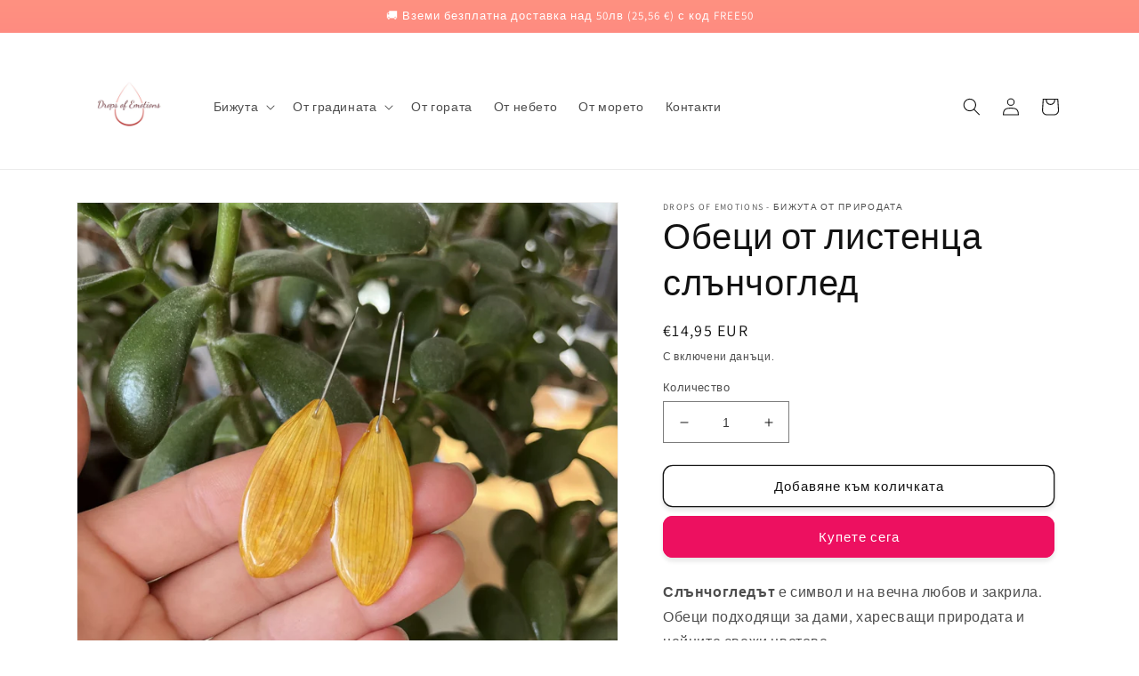

--- FILE ---
content_type: text/html; charset=utf-8
request_url: https://dropsofemotions.bg/products/%D0%BE%D0%B1%D0%B5%D1%86%D0%B8-%D0%BE%D1%82-%D0%BB%D0%B8%D1%81%D1%82%D0%B5%D0%BD%D1%86%D0%B0-%D1%81%D0%BB%D1%8A%D0%BD%D1%87%D0%BE%D0%B3%D0%BB%D0%B5%D0%B4
body_size: 37891
content:
<!doctype html>
<html class="no-js" lang="bg-BG">
  <head>
	<!-- PANDECTES-GDPR: DO NOT MODIFY AUTO GENERATED CODE BELOW --><script id="pandectes-rules">      window.PandectesSettings = {"store":{"plan":"basic","theme":"Dawn","primaryLocale":"bg","adminMode":false},"tsPublished":1672385630,"declaration":{"showPurpose":false,"showProvider":false,"showDateGenerated":false},"language":{"languageMode":"Single","fallbackLanguage":"bg","languageDetection":"browser","languagesSupported":[]},"texts":{"managed":{"headerText":{"bg":"Ние уважаваме вашата поверителност"},"consentText":{"bg":"Този уебсайт използва бисквитки, за да гарантира, че получавате най -доброто изживяване."},"dismissButtonText":{"bg":"Добре"},"linkText":{"bg":"Научете повече"},"imprintText":{"bg":"Отпечатък"},"preferencesButtonText":{"bg":"Предпочитания"},"allowButtonText":{"bg":"Приемам"},"denyButtonText":{"bg":"Отклонете"},"leaveSiteButtonText":{"bg":"Оставете този сайт"},"cookiePolicyText":{"bg":"Политика за бисквитки"},"preferencesPopupTitleText":{"bg":"Управление на предпочитанията за съгласие"},"preferencesPopupIntroText":{"bg":"Ние използваме бисквитки, за да оптимизираме функционалността на уебсайта, да анализираме ефективността и да ви предоставим персонализирано изживяване. Някои бисквитки са от съществено значение за правилното функциониране и функциониране на уебсайта. Тези бисквитки не могат да бъдат деактивирани. В този прозорец можете да управлявате предпочитанията си за бисквитки."},"preferencesPopupCloseButtonText":{"bg":"Близо"},"preferencesPopupAcceptAllButtonText":{"bg":"Приемам всичко"},"preferencesPopupRejectAllButtonText":{"bg":"Отхвърлете всички"},"preferencesPopupSaveButtonText":{"bg":"Запазване на предпочитанията"},"accessSectionTitleText":{"bg":"Преносимост на данните"},"accessSectionParagraphText":{"bg":"Имате право да имате достъп до вашите данни по всяко време."},"rectificationSectionTitleText":{"bg":"Поправяне на данни"},"rectificationSectionParagraphText":{"bg":"Имате право да поискате актуализиране на вашите данни, когато смятате, че е подходящо."},"erasureSectionTitleText":{"bg":"Право да бъдеш забравен"},"erasureSectionParagraphText":{"bg":"Имате право да поискате всичките си данни да бъдат изтрити. След това вече няма да имате достъп до профила си."}},"categories":{"strictlyNecessaryCookiesTitleText":{"bg":"Строго необходими бисквитки"},"functionalityCookiesTitleText":{"bg":"Функционални бисквитки"},"performanceCookiesTitleText":{"bg":"Бисквитки за ефективност"},"targetingCookiesTitleText":{"bg":"Насочване на бисквитки"},"unclassifiedCookiesTitleText":{"bg":"Некласифицирани бисквитки"},"strictlyNecessaryCookiesDescriptionText":{"bg":"Тези бисквитки са от съществено значение, за да можете да се движите из уебсайта и да използвате неговите функции, като например достъп до защитени зони на уебсайта. Уебсайтът не може да функционира правилно без тези бисквитки."},"functionalityCookiesDescriptionText":{"bg":"Тези бисквитки позволяват на сайта да осигури подобрена функционалност и персонализация. Те могат да бъдат зададени от нас или от доставчици на трети страни, чиито услуги сме добавили към нашите страници. Ако не разрешите тези бисквитки, някои или всички тези услуги може да не функционират правилно."},"performanceCookiesDescriptionText":{"bg":"Тези бисквитки ни позволяват да наблюдаваме и подобряваме работата на нашия уебсайт. Например, те ни позволяват да броим посещенията, да идентифицираме източниците на трафик и да видим кои части от сайта са най -популярни."},"targetingCookiesDescriptionText":{"bg":"Тези бисквитки могат да бъдат зададени чрез нашия сайт от нашите рекламни партньори. Те могат да бъдат използвани от тези компании, за да създадат профил на вашите интереси и да ви показват подходящи реклами на други сайтове. Те не съхраняват директно лична информация, а се основават на уникално идентифициране на вашия браузър и интернет устройство. Ако не разрешите тези бисквитки, ще изпитвате по -малко целенасочена реклама."},"unclassifiedCookiesDescriptionText":{"bg":"Некласифицираните бисквитки са бисквитки, които сме в процес на класифициране, заедно с доставчиците на отделни бисквитки."}},"auto":{"declName":{"bg":"Име"},"declPath":{"bg":"Път"},"declType":{"bg":"Тип"},"declDomain":{"bg":"Домейн"},"declPurpose":{"bg":"Предназначение"},"declProvider":{"bg":"Доставчик"},"declRetention":{"bg":"Задържане"},"declFirstParty":{"bg":"First-party"},"declThirdParty":{"bg":"Трета страна"},"cookiesDetailsText":{"bg":"Подробности за бисквитките"},"preferencesPopupAlwaysAllowedText":{"bg":"Винаги позволено"},"submitButton":{"bg":"Изпращане"},"submittingButton":{"bg":"Изпраща се ..."},"cancelButton":{"bg":"Отказ"},"guestsSupportInfoText":{"bg":"Моля, влезте с вашия клиентски акаунт, за да продължите."},"guestsSupportEmailPlaceholder":{"bg":"Имейл адрес"},"guestsSupportEmailValidationError":{"bg":"Имейлът не е валиден"},"guestsSupportEmailSuccessTitle":{"bg":"Благодарим Ви за молбата"},"guestsSupportEmailFailureTitle":{"bg":"Възникна проблем"},"guestsSupportEmailSuccessMessage":{"bg":"Ако сте регистриран като клиент на този магазин, скоро ще получите имейл с инструкции как да продължите."},"guestsSupportEmailFailureMessage":{"bg":"Искането ви не е подадено. Моля, опитайте отново и ако проблемът продължава, свържете се със собственика на магазина за помощ."},"confirmationSuccessTitle":{"bg":"Искането ви е потвърдено"},"confirmationFailureTitle":{"bg":"Възникна проблем"},"confirmationSuccessMessage":{"bg":"Скоро ще се свържем с вас относно вашата заявка."},"confirmationFailureMessage":{"bg":"Искането ви не е потвърдено. Моля, опитайте отново и ако проблемът продължава, свържете се със собственика на магазина за помощ"},"consentSectionTitleText":{"bg":"Съгласие с политиката за бисквитките"},"consentSectionNoConsentText":{"bg":"Не сте се съгласили с политиката за бисквитки на този уебсайт."},"consentSectionConsentedText":{"bg":"Вие се съгласихте с политиката за бисквитки на този уебсайт на"},"consentSectionChangeConsentActionText":{"bg":"Отмяна на съгласието"},"accessSectionGDPRRequestsActionText":{"bg":"Заявки за субекти на данни"},"accessSectionAccountInfoActionText":{"bg":"Лични данни"},"accessSectionOrdersRecordsActionText":{"bg":"Поръчки"},"accessSectionDownloadReportActionText":{"bg":"Изтеглете всички"},"rectificationCommentPlaceholder":{"bg":"Опишете какво искате да бъде актуализирано"},"rectificationCommentValidationError":{"bg":"Изисква се коментар"},"rectificationSectionEditAccountActionText":{"bg":"Поискайте актуализация"},"erasureSectionRequestDeletionActionText":{"bg":"Поискайте изтриване на лични данни"}}},"library":{"previewMode":false,"fadeInTimeout":0,"defaultBlocked":7,"showLink":true,"showImprintLink":false,"enabled":true,"cookie":{"name":"_pandectes_gdpr","expiryDays":365,"secure":true},"dismissOnScroll":false,"dismissOnWindowClick":false,"dismissOnTimeout":false,"palette":{"popup":{"background":"#FAECEC","backgroundForCalculations":{"a":1,"b":236,"g":236,"r":250},"text":"#444444"},"button":{"background":"transparent","backgroundForCalculations":{"a":1,"b":236,"g":236,"r":250},"text":"#6D888A","textForCalculation":{"a":1,"b":138,"g":136,"r":109},"border":"#6D888A"}},"content":{"href":"https://dropsofemotionshandmade.myshopify.com/policies/privacy-policy","imprintHref":"/","close":"&#10005;","target":"_blank","logo":"<img class=\"cc-banner-logo\" style=\"height: 40px;\" src=\"https://cdn.shopify.com/s/files/1/0692/1666/5879/t/1/assets/pandectes-logo.png?v=1672385342\" alt=\"Drops of emotions - Бижута от природата\" />"},"window":"<div role=\"dialog\" aria-live=\"polite\" aria-label=\"cookieconsent\" aria-describedby=\"cookieconsent:desc\" id=\"pandectes-banner\" class=\"cc-window-wrapper cc-bottom-wrapper\"><div class=\"pd-cookie-banner-window cc-window {{classes}}\"><!--googleoff: all-->{{children}}<!--googleon: all--></div></div>","compliance":{"opt-both":"<div class=\"cc-compliance cc-highlight\">{{deny}}{{allow}}</div>"},"type":"opt-both","layouts":{"basic":"{{logo}}{{messagelink}}{{compliance}}{{close}}"},"position":"bottom","theme":"wired","revokable":true,"animateRevokable":false,"revokableReset":false,"revokableLogoUrl":"","revokablePlacement":"bottom-left","revokableMarginHorizontal":15,"revokableMarginVertical":15,"static":false,"autoAttach":true,"hasTransition":true,"blacklistPage":[""]},"geolocation":{"brOnly":false,"caOnly":false,"euOnly":false,"jpOnly":false,"canadaOnly":false},"dsr":{"guestsSupport":false,"accessSectionDownloadReportAuto":false},"banner":{"resetTs":1672385340,"extraCss":"        .cc-banner-logo {max-width: 24em!important;}    @media(min-width: 768px) {.cc-window.cc-floating{max-width: 24em!important;width: 24em!important;}}    .cc-message, .cc-header, .cc-logo {text-align: left}    .cc-window-wrapper{z-index: 2147483647;}    .cc-window{padding: 2px!important;z-index: 2147483647;font-size: 10px!important;font-family: inherit;}    .cc-header{font-size: 10px!important;font-family: inherit;}    .pd-cp-ui{font-family: inherit; background-color: #FAECEC;color:#444444;}    .pd-cp-btn{}    input + .pd-cp-preferences-slider{background-color: rgba(68, 68, 68, 0.3)}    .pd-cp-scrolling-section::-webkit-scrollbar{background-color: rgba(68, 68, 68, 0.3)}    input:checked + .pd-cp-preferences-slider{background-color: rgba(68, 68, 68, 1)}    .pd-cp-scrolling-section::-webkit-scrollbar-thumb {background-color: rgba(68, 68, 68, 1)}    .pd-cp-ui-close{color:#444444;}    .pd-cp-preferences-slider:before{background-color: #FAECEC}    .pd-cp-title:before {border-color: #444444!important}    .pd-cp-preferences-slider{background-color:#444444}    .pd-cp-toggle{color:#444444!important}    @media(max-width:699px) {.pd-cp-ui-close-top svg {fill: #444444}}    .pd-cp-toggle:hover,.pd-cp-toggle:visited,.pd-cp-toggle:active{color:#444444!important}    .pd-cookie-banner-window {box-shadow: 0 0 18px rgb(0 0 0 / 20%);}  ","customJavascript":null,"showPoweredBy":false,"isActive":true,"implicitSavePreferences":false,"cookieIcon":false,"blockBots":false,"showCookiesDetails":true,"cookiesBlockedByDefault":"7","hasTransition":true,"blockingPage":false,"showOnlyLandingPage":false,"leaveSiteUrl":"https://www.google.com","linkRespectStoreLang":false},"cookies":{"0":[{"name":"secure_customer_sig","domain":"dropsofemotionshandmade.myshopify.com","path":"/","provider":"Shopify","firstParty":true,"retention":"1 year(s)","purpose":{"bg":"Used in connection with customer login."}},{"name":"localization","domain":"dropsofemotionshandmade.myshopify.com","path":"/","provider":"Shopify","firstParty":true,"retention":"1 year(s)","purpose":{"bg":"Shopify store localization"}},{"name":"keep_alive","domain":"dropsofemotionshandmade.myshopify.com","path":"/","provider":"Shopify","firstParty":true,"retention":"30 minute(s)","purpose":{"bg":"Used in connection with buyer localization."}}],"1":[{"name":"_orig_referrer","domain":".dropsofemotionshandmade.myshopify.com","path":"/","provider":"Shopify","firstParty":true,"retention":"14 day(s)","purpose":{"bg":"Tracks landing pages."}},{"name":"_landing_page","domain":".dropsofemotionshandmade.myshopify.com","path":"/","provider":"Shopify","firstParty":true,"retention":"14 day(s)","purpose":{"bg":"Tracks landing pages."}},{"name":"_y","domain":".dropsofemotionshandmade.myshopify.com","path":"/","provider":"Shopify","firstParty":true,"retention":"1 year(s)","purpose":{"bg":"Shopify analytics."}},{"name":"_s","domain":".dropsofemotionshandmade.myshopify.com","path":"/","provider":"Shopify","firstParty":true,"retention":"30 minute(s)","purpose":{"bg":"Shopify analytics."}},{"name":"_shopify_s","domain":".dropsofemotionshandmade.myshopify.com","path":"/","provider":"Shopify","firstParty":true,"retention":"30 minute(s)","purpose":{"bg":"Shopify analytics."}},{"name":"_shopify_y","domain":".dropsofemotionshandmade.myshopify.com","path":"/","provider":"Shopify","firstParty":true,"retention":"1 year(s)","purpose":{"bg":"Shopify analytics."}},{"name":"_shopify_sa_p","domain":".dropsofemotionshandmade.myshopify.com","path":"/","provider":"Shopify","firstParty":true,"retention":"30 minute(s)","purpose":{"bg":"Shopify analytics relating to marketing & referrals."}},{"name":"_shopify_sa_t","domain":".dropsofemotionshandmade.myshopify.com","path":"/","provider":"Shopify","firstParty":true,"retention":"30 minute(s)","purpose":{"bg":"Shopify analytics relating to marketing & referrals."}}],"2":[],"4":[],"8":[]},"blocker":{"isActive":false,"googleConsentMode":{"id":"","analyticsId":"","isActive":false,"adStorageCategory":4,"analyticsStorageCategory":2,"personalizationStorageCategory":1,"functionalityStorageCategory":1,"customEvent":true,"securityStorageCategory":0,"redactData":true,"urlPassthrough":false},"facebookPixel":{"id":"","isActive":false,"ldu":false},"rakuten":{"isActive":false,"cmp":false,"ccpa":false},"defaultBlocked":7,"patterns":{"whiteList":[],"blackList":{"1":[],"2":[],"4":[],"8":[]},"iframesWhiteList":[],"iframesBlackList":{"1":[],"2":[],"4":[],"8":[]},"beaconsWhiteList":[],"beaconsBlackList":{"1":[],"2":[],"4":[],"8":[]}}}}      window.PandectesRules=window.PandectesRules||{},window.PandectesRules.manualBlacklist={1:[],2:[],4:[]},window.PandectesRules.blacklistedIFrames={1:[],2:[],4:[]},window.PandectesRules.blacklistedCss={1:[],2:[],4:[]},window.PandectesRules.blacklistedBeacons={1:[],2:[],4:[]};var e="javascript/blocked";function t(e){return new RegExp(e.replace(/[/\\.+?$()]/g,"\\$&").replace("*","(.*)"))}var r=function(e){try{return JSON.parse(e)}catch(e){return!1}},n=function(e){var t=arguments.length>1&&void 0!==arguments[1]?arguments[1]:"log",r=new URLSearchParams(window.location.search);r.get("rules_debug")&&console[t]("PandectesRules: ".concat(e))};function a(e,t){var r=Object.keys(e);if(Object.getOwnPropertySymbols){var n=Object.getOwnPropertySymbols(e);t&&(n=n.filter((function(t){return Object.getOwnPropertyDescriptor(e,t).enumerable}))),r.push.apply(r,n)}return r}function s(e){for(var t=1;t<arguments.length;t++){var r=null!=arguments[t]?arguments[t]:{};t%2?a(Object(r),!0).forEach((function(t){i(e,t,r[t])})):Object.getOwnPropertyDescriptors?Object.defineProperties(e,Object.getOwnPropertyDescriptors(r)):a(Object(r)).forEach((function(t){Object.defineProperty(e,t,Object.getOwnPropertyDescriptor(r,t))}))}return e}function i(e,t,r){return t in e?Object.defineProperty(e,t,{value:r,enumerable:!0,configurable:!0,writable:!0}):e[t]=r,e}function c(e,t){return function(e){if(Array.isArray(e))return e}(e)||function(e,t){var r=null==e?null:"undefined"!=typeof Symbol&&e[Symbol.iterator]||e["@@iterator"];if(null==r)return;var n,a,s=[],i=!0,c=!1;try{for(r=r.call(e);!(i=(n=r.next()).done)&&(s.push(n.value),!t||s.length!==t);i=!0);}catch(e){c=!0,a=e}finally{try{i||null==r.return||r.return()}finally{if(c)throw a}}return s}(e,t)||l(e,t)||function(){throw new TypeError("Invalid attempt to destructure non-iterable instance.\nIn order to be iterable, non-array objects must have a [Symbol.iterator]() method.")}()}function o(e){return function(e){if(Array.isArray(e))return u(e)}(e)||function(e){if("undefined"!=typeof Symbol&&null!=e[Symbol.iterator]||null!=e["@@iterator"])return Array.from(e)}(e)||l(e)||function(){throw new TypeError("Invalid attempt to spread non-iterable instance.\nIn order to be iterable, non-array objects must have a [Symbol.iterator]() method.")}()}function l(e,t){if(e){if("string"==typeof e)return u(e,t);var r=Object.prototype.toString.call(e).slice(8,-1);return"Object"===r&&e.constructor&&(r=e.constructor.name),"Map"===r||"Set"===r?Array.from(e):"Arguments"===r||/^(?:Ui|I)nt(?:8|16|32)(?:Clamped)?Array$/.test(r)?u(e,t):void 0}}function u(e,t){(null==t||t>e.length)&&(t=e.length);for(var r=0,n=new Array(t);r<t;r++)n[r]=e[r];return n}var d="Pandectes"===window.navigator.userAgent;n("userAgent -> ".concat(window.navigator.userAgent.substring(0,50)));var f=function(){var e,t=arguments.length>0&&void 0!==arguments[0]?arguments[0]:"_pandectes_gdpr",n="; "+document.cookie,a=n.split("; "+t+"=");if(a.length<2)e={};else{var s=a.pop(),i=s.split(";");e=window.atob(i.shift())}var c=r(e);return!1!==c?c:e}(),p=window.PandectesSettings,g=p.banner.isActive,h=p.blocker.defaultBlocked,y=f&&null!==f.preferences&&void 0!==f.preferences?f.preferences:null,b=g?null===y?h:y:0,m={1:0==(1&b),2:0==(2&b),4:0==(4&b)},v=window.PandectesSettings.blocker.patterns,w=v.blackList,k=v.whiteList,L=v.iframesBlackList,P=v.iframesWhiteList,A=v.beaconsBlackList,S=v.beaconsWhiteList,C={blackList:[],whiteList:[],iframesBlackList:{1:[],2:[],4:[],8:[]},iframesWhiteList:[],beaconsBlackList:{1:[],2:[],4:[],8:[]},beaconsWhiteList:[]};[1,2,4].map((function(e){var r;m[e]||((r=C.blackList).push.apply(r,o(w[e].length?w[e].map(t):[])),C.iframesBlackList[e]=L[e].length?L[e].map(t):[],C.beaconsBlackList[e]=A[e].length?A[e].map(t):[])})),C.whiteList=k.length?k.map(t):[],C.iframesWhiteList=P.length?P.map(t):[],C.beaconsWhiteList=S.length?S.map(t):[];var black={scripts:[],iframes:{1:[],2:[],4:[]},beacons:{1:[],2:[],4:[]},css:{1:[],2:[],4:[]}},B=function(t,r){return t&&(!r||r!==e)&&(!C.blackList||C.blackList.some((function(e){return e.test(t)})))&&(!C.whiteList||C.whiteList.every((function(e){return!e.test(t)})))},E=function(e){var t=e.getAttribute("src");return C.blackList&&C.blackList.every((function(e){return!e.test(t)}))||C.whiteList&&C.whiteList.some((function(e){return e.test(t)}))},O=function(e,t){var r=C.iframesBlackList[t],n=C.iframesWhiteList;return e&&(!r||r.some((function(t){return t.test(e)})))&&(!n||n.every((function(t){return!t.test(e)})))},I=function(e,t){var r=C.beaconsBlackList[t],n=C.beaconsWhiteList;return e&&(!r||r.some((function(t){return t.test(e)})))&&(!n||n.every((function(t){return!t.test(e)})))},j=new MutationObserver((function(e){for(var t=0;t<e.length;t++)for(var r=e[t].addedNodes,n=0;n<r.length;n++){var a=r[n],s=a.dataset&&a.dataset.cookiecategory;if(1===a.nodeType&&"LINK"===a.tagName){var i=a.dataset&&a.dataset.href;if(i&&s)switch(s){case"functionality":case"C0001":black.css[1].push(i);break;case"performance":case"C0002":black.css[2].push(i);break;case"targeting":case"C0003":black.css[4].push(i)}}}})),R=new MutationObserver((function(t){for(var r=0;r<t.length;r++)for(var n=t[r].addedNodes,a=function(t){var r=n[t],a=r.src||r.dataset&&r.dataset.src,s=r.dataset&&r.dataset.cookiecategory;if(1===r.nodeType&&"IFRAME"===r.tagName){if(a){var i=!1;O(a,1)||"functionality"===s||"C0001"===s?(i=!0,black.iframes[1].push(a)):O(a,2)||"performance"===s||"C0002"===s?(i=!0,black.iframes[2].push(a)):(O(a,4)||"targeting"===s||"C0003"===s)&&(i=!0,black.iframes[4].push(a)),i&&(r.removeAttribute("src"),r.setAttribute("data-src",a))}}else if(1===r.nodeType&&"IMG"===r.tagName){if(a){var c=!1;I(a,1)?(c=!0,black.beacons[1].push(a)):I(a,2)?(c=!0,black.beacons[2].push(a)):I(a,4)&&(c=!0,black.beacons[4].push(a)),c&&(r.removeAttribute("src"),r.setAttribute("data-src",a))}}else if(1===r.nodeType&&"LINK"===r.tagName){var o=r.dataset&&r.dataset.href;if(o&&s)switch(s){case"functionality":case"C0001":black.css[1].push(o);break;case"performance":case"C0002":black.css[2].push(o);break;case"targeting":case"C0003":black.css[4].push(o)}}else if(1===r.nodeType&&"SCRIPT"===r.tagName){var l=r.type,u=!1;if(B(a,l))u=!0;else if(a&&s)switch(s){case"functionality":case"C0001":u=!0,window.PandectesRules.manualBlacklist[1].push(a);break;case"performance":case"C0002":u=!0,window.PandectesRules.manualBlacklist[2].push(a);break;case"targeting":case"C0003":u=!0,window.PandectesRules.manualBlacklist[4].push(a)}if(u){black.scripts.push([r,l]),r.type=e;r.addEventListener("beforescriptexecute",(function t(n){r.getAttribute("type")===e&&n.preventDefault(),r.removeEventListener("beforescriptexecute",t)})),r.parentElement&&r.parentElement.removeChild(r)}}},s=0;s<n.length;s++)a(s)})),x=document.createElement,T={src:Object.getOwnPropertyDescriptor(HTMLScriptElement.prototype,"src"),type:Object.getOwnPropertyDescriptor(HTMLScriptElement.prototype,"type")};window.PandectesRules.unblockCss=function(e){var t=black&&black.css&&black.css[e]?black.css[e]:[];t.length&&(n("Unblocking CSS for ".concat(e)),t.forEach((function(e){var t=document.querySelector('link[data-href^="'.concat(e,'"]'));t.removeAttribute("data-href"),t.href=e})),black.css[e]=[])},window.PandectesRules.unblockIFrames=function(e){var t=black.iframes[e]||[];t.length&&n("Unblocking IFrames for ".concat(e)),C.iframesBlackList[e]=[],t.forEach((function(e){var t=document.querySelector('iframe[data-src^="'.concat(e,'"]'));t.removeAttribute("data-src"),t.src=e})),black.iframes[e]=[]},window.PandectesRules.unblockBeacons=function(e){var t=black.beacons[e]||[];t.length&&n("Unblocking Beacons for ".concat(e)),C.beaconsBlackList[e]=[],t.forEach((function(e){var t=document.querySelector('img[data-src^="'.concat(e,'"]'));t.removeAttribute("data-src"),t.src=e})),black.beacons[e]=[]},window.PandectesRules.unblock=function(r){r.length<1?(C.blackList=[],C.whiteList=[],C.iframesBlackList=[],C.iframesWhiteList=[]):(C.blackList&&(C.blackList=C.blackList.filter((function(e){return r.every((function(t){return"string"==typeof t?!e.test(t):t instanceof RegExp?e.toString()!==t.toString():void 0}))}))),C.whiteList&&(C.whiteList=[].concat(o(C.whiteList),o(r.map((function(e){if("string"==typeof e){var r=".*"+t(e)+".*";if(C.whiteList.every((function(e){return e.toString()!==r.toString()})))return new RegExp(r)}else if(e instanceof RegExp&&C.whiteList.every((function(t){return t.toString()!==e.toString()})))return e;return null})).filter(Boolean)))));for(var a=document.querySelectorAll('script[type="'.concat(e,'"]')),s=0;s<a.length;s++){var i=a[s];E(i)&&(black.scripts.push([i,"application/javascript"]),i.parentElement.removeChild(i))}var l=0;o(black.scripts).forEach((function(e,t){var r=c(e,2),n=r[0],a=r[1];if(E(n)){for(var s=document.createElement("script"),i=0;i<n.attributes.length;i++){var o=n.attributes[i];"src"!==o.name&&"type"!==o.name&&s.setAttribute(o.name,n.attributes[i].value)}s.setAttribute("src",n.src),s.setAttribute("type",a||"application/javascript"),document.head.appendChild(s),black.scripts.splice(t-l,1),l++}})),0==C.blackList.length&&0===C.iframesBlackList[1].length&&0===C.iframesBlackList[2].length&&0===C.iframesBlackList[4].length&&0===C.beaconsBlackList[1].length&&0===C.beaconsBlackList[2].length&&0===C.beaconsBlackList[4].length&&(n("Disconnecting observers"),R.disconnect(),j.disconnect())};var N=setInterval((function(){window.Shopify&&(clearInterval(N),window.Shopify.loadFeatures([{name:"consent-tracking-api",version:"0.1"}],(function(e){e?n("CustomerPrivacy API -> failed to load","warning"):(n("CustomerPrivacy API -> loaded successfully"),d&&window.Shopify.customerPrivacy.setTrackingConsent(!0,(function(e){e&&e.error&&n("CustomerPrivacy API -> failed to allow tracking","error"),n("CustomerPrivacy API -> tracking allowed")})))})))}),10),D=window.PandectesSettings,M=D.banner.isActive,W=D.blocker.googleConsentMode,z=W.isActive,U=W.customEvent,F=W.redactData,q=W.urlPassthrough,H=W.adStorageCategory,$=W.analyticsStorageCategory,G=W.functionalityStorageCategory,K=W.personalizationStorageCategory,J=W.securityStorageCategory;function Y(){window.dataLayer.push(arguments)}window.dataLayer=window.dataLayer||[];var Q,V,X={hasInitialized:!1,ads_data_redaction:!1,url_passthrough:!1,storage:{ad_storage:"granted",analytics_storage:"granted",functionality_storage:"granted",personalization_storage:"granted",security_storage:"granted",wait_for_update:500}};if(M&&z){var Z=0==(b&H)?"granted":"denied",ee=0==(b&$)?"granted":"denied",te=0==(b&G)?"granted":"denied",re=0==(b&K)?"granted":"denied",ne=0==(b&J)?"granted":"denied";X.hasInitialized=!0,X.ads_data_redaction="denied"===Z&&F,X.url_passthrough=q,X.storage.ad_storage=Z,X.storage.analytics_storage=ee,X.storage.functionality_storage=te,X.storage.personalization_storage=re,X.storage.security_storage=ne,X.ads_data_redaction&&Y("set","ads_data_redaction",X.ads_data_redaction),X.url_passthrough&&Y("set","url_passthrough",X.url_passthrough),Y("consent","default",X.storage),U&&(null===y||/\/checkouts\//.test(window.location.pathname))&&(V=7===(Q=b)?"deny":0===Q?"allow":"mixed",window.dataLayer.push({event:"Pandectes_Consent_Update",pandectes_status:V,pandectes_categories:{C000:"allow",C001:m[1]?"allow":"deny",C002:m[2]?"allow":"deny",C003:m[4]?"allow":"deny"}})),n("Google consent mode initialized")}window.PandectesRules.gcm=X;var ae=window.PandectesSettings,se=ae.banner.isActive,ie=ae.blocker.isActive;n("Blocker -> "+(ie?"Active":"Inactive")),n("Banner -> "+(se?"Active":"Inactive")),n("ActualPrefs -> "+b),0!==b&&!1===d&&ie?(n("Blocker will execute"),document.createElement=function(){for(var t=arguments.length,r=new Array(t),n=0;n<t;n++)r[n]=arguments[n];if("script"!==r[0].toLowerCase())return x.bind(document).apply(void 0,r);var a=x.bind(document).apply(void 0,r);try{Object.defineProperties(a,{src:s(s({},T.src),{},{set:function(t){B(t,a.type)&&T.type.set.call(this,e),T.src.set.call(this,t)}}),type:s(s({},T.type),{},{get:function(){var t=T.type.get.call(this);return t===e||B(this.src,t)?null:t},set:function(t){var r=B(a.src,a.type)?e:t;T.type.set.call(this,r)}})}),a.setAttribute=function(t,r){if("type"===t){var n=B(a.src,a.type)?e:r;T.type.set.call(a,n)}else"src"===t?(B(r,a.type)&&T.type.set.call(a,e),T.src.set.call(a,r)):HTMLScriptElement.prototype.setAttribute.call(a,t,r)}}catch(e){console.warn("Yett: unable to prevent script execution for script src ",a.src,".\n",'A likely cause would be because you are using a third-party browser extension that monkey patches the "document.createElement" function.')}return a},R.observe(document.documentElement,{childList:!0,subtree:!0}),j.observe(document.documentElement,{childList:!0,subtree:!0})):n("Blocker will not execute");
</script>
    <meta charset="utf-8">
    <meta http-equiv="X-UA-Compatible" content="IE=edge">
    <meta name="viewport" content="width=device-width,initial-scale=1">
    <meta name="theme-color" content="">
    <link rel="canonical" href="https://dropsofemotions.bg/products/%d0%be%d0%b1%d0%b5%d1%86%d0%b8-%d0%be%d1%82-%d0%bb%d0%b8%d1%81%d1%82%d0%b5%d0%bd%d1%86%d0%b0-%d1%81%d0%bb%d1%8a%d0%bd%d1%87%d0%be%d0%b3%d0%bb%d0%b5%d0%b4">
    <link rel="preconnect" href="https://cdn.shopify.com" crossorigin><link rel="preconnect" href="https://fonts.shopifycdn.com" crossorigin><title>
      Обеци от листенца слънчоглед в епоксидна смола - Ръчна изработка
 &ndash; Drops of emotions - Бижута от природата</title>

    
      <meta name="description" content="﻿Слънчогледът е символ и на вечна любов и закрила. Обеци подходящи за дами, харесващи природата и нейните свежи цветове. Виж ги тук! ✅">
    

    

<meta property="og:site_name" content="Drops of emotions - Бижута от природата">
<meta property="og:url" content="https://dropsofemotions.bg/products/%d0%be%d0%b1%d0%b5%d1%86%d0%b8-%d0%be%d1%82-%d0%bb%d0%b8%d1%81%d1%82%d0%b5%d0%bd%d1%86%d0%b0-%d1%81%d0%bb%d1%8a%d0%bd%d1%87%d0%be%d0%b3%d0%bb%d0%b5%d0%b4">
<meta property="og:title" content="Обеци от листенца слънчоглед в епоксидна смола - Ръчна изработка">
<meta property="og:type" content="product">
<meta property="og:description" content="﻿Слънчогледът е символ и на вечна любов и закрила. Обеци подходящи за дами, харесващи природата и нейните свежи цветове. Виж ги тук! ✅"><meta property="og:image" content="http://dropsofemotions.bg/cdn/shop/products/IMG_1333-scaled.jpg?v=1672335703">
  <meta property="og:image:secure_url" content="https://dropsofemotions.bg/cdn/shop/products/IMG_1333-scaled.jpg?v=1672335703">
  <meta property="og:image:width" content="2560">
  <meta property="og:image:height" content="2560"><meta property="og:price:amount" content="14,95">
  <meta property="og:price:currency" content="EUR"><meta name="twitter:card" content="summary_large_image">
<meta name="twitter:title" content="Обеци от листенца слънчоглед в епоксидна смола - Ръчна изработка">
<meta name="twitter:description" content="﻿Слънчогледът е символ и на вечна любов и закрила. Обеци подходящи за дами, харесващи природата и нейните свежи цветове. Виж ги тук! ✅">


    <script src="//dropsofemotions.bg/cdn/shop/t/1/assets/global.js?v=149496944046504657681671361068" defer="defer"></script>
    <script>window.performance && window.performance.mark && window.performance.mark('shopify.content_for_header.start');</script><meta name="facebook-domain-verification" content="67xpg80k2dekm5wer9cwpd6catl3cm">
<meta name="google-site-verification" content="jmQw8PHVYzWLDJN4FkFzN9oN7LxYy-qBayM66UA-fpw">
<meta id="shopify-digital-wallet" name="shopify-digital-wallet" content="/69216665879/digital_wallets/dialog">
<link rel="alternate" type="application/json+oembed" href="https://dropsofemotions.bg/products/%d0%be%d0%b1%d0%b5%d1%86%d0%b8-%d0%be%d1%82-%d0%bb%d0%b8%d1%81%d1%82%d0%b5%d0%bd%d1%86%d0%b0-%d1%81%d0%bb%d1%8a%d0%bd%d1%87%d0%be%d0%b3%d0%bb%d0%b5%d0%b4.oembed">
<script async="async" src="/checkouts/internal/preloads.js?locale=bg-BG"></script>
<script id="shopify-features" type="application/json">{"accessToken":"5d0023044baf1b99404532d2c8f7fd9b","betas":["rich-media-storefront-analytics"],"domain":"dropsofemotions.bg","predictiveSearch":true,"shopId":69216665879,"locale":"bg"}</script>
<script>var Shopify = Shopify || {};
Shopify.shop = "dropsofemotionshandmade.myshopify.com";
Shopify.locale = "bg-BG";
Shopify.currency = {"active":"EUR","rate":"0.52151784"};
Shopify.country = "BG";
Shopify.theme = {"name":"Dawn","id":140134809879,"schema_name":"Dawn","schema_version":"7.0.1","theme_store_id":887,"role":"main"};
Shopify.theme.handle = "null";
Shopify.theme.style = {"id":null,"handle":null};
Shopify.cdnHost = "dropsofemotions.bg/cdn";
Shopify.routes = Shopify.routes || {};
Shopify.routes.root = "/";</script>
<script type="module">!function(o){(o.Shopify=o.Shopify||{}).modules=!0}(window);</script>
<script>!function(o){function n(){var o=[];function n(){o.push(Array.prototype.slice.apply(arguments))}return n.q=o,n}var t=o.Shopify=o.Shopify||{};t.loadFeatures=n(),t.autoloadFeatures=n()}(window);</script>
<script id="shop-js-analytics" type="application/json">{"pageType":"product"}</script>
<script defer="defer" async type="module" src="//dropsofemotions.bg/cdn/shopifycloud/shop-js/modules/v2/client.init-shop-cart-sync_DXLQXkII.bg-BG.esm.js"></script>
<script defer="defer" async type="module" src="//dropsofemotions.bg/cdn/shopifycloud/shop-js/modules/v2/chunk.common_BKJeJ-8p.esm.js"></script>
<script defer="defer" async type="module" src="//dropsofemotions.bg/cdn/shopifycloud/shop-js/modules/v2/chunk.modal_Dyc71f14.esm.js"></script>
<script type="module">
  await import("//dropsofemotions.bg/cdn/shopifycloud/shop-js/modules/v2/client.init-shop-cart-sync_DXLQXkII.bg-BG.esm.js");
await import("//dropsofemotions.bg/cdn/shopifycloud/shop-js/modules/v2/chunk.common_BKJeJ-8p.esm.js");
await import("//dropsofemotions.bg/cdn/shopifycloud/shop-js/modules/v2/chunk.modal_Dyc71f14.esm.js");

  window.Shopify.SignInWithShop?.initShopCartSync?.({"fedCMEnabled":true,"windoidEnabled":true});

</script>
<script>(function() {
  var isLoaded = false;
  function asyncLoad() {
    if (isLoaded) return;
    isLoaded = true;
    var urls = ["\/\/cdn.shopify.com\/proxy\/0bb91586bf928c6d8e66b0049293294433583dfb55928e7fa0b4200a647b3501\/s.pandect.es\/scripts\/pandectes-core.js?shop=dropsofemotionshandmade.myshopify.com\u0026sp-cache-control=cHVibGljLCBtYXgtYWdlPTkwMA"];
    for (var i = 0; i < urls.length; i++) {
      var s = document.createElement('script');
      s.type = 'text/javascript';
      s.async = true;
      s.src = urls[i];
      var x = document.getElementsByTagName('script')[0];
      x.parentNode.insertBefore(s, x);
    }
  };
  if(window.attachEvent) {
    window.attachEvent('onload', asyncLoad);
  } else {
    window.addEventListener('load', asyncLoad, false);
  }
})();</script>
<script id="__st">var __st={"a":69216665879,"offset":7200,"reqid":"2114976a-e68f-45e3-80a9-db40a6027124-1769048473","pageurl":"dropsofemotions.bg\/products\/%D0%BE%D0%B1%D0%B5%D1%86%D0%B8-%D0%BE%D1%82-%D0%BB%D0%B8%D1%81%D1%82%D0%B5%D0%BD%D1%86%D0%B0-%D1%81%D0%BB%D1%8A%D0%BD%D1%87%D0%BE%D0%B3%D0%BB%D0%B5%D0%B4","u":"e1956cc28936","p":"product","rtyp":"product","rid":8067662545175};</script>
<script>window.ShopifyPaypalV4VisibilityTracking = true;</script>
<script id="form-persister">!function(){'use strict';const t='contact',e='new_comment',n=[[t,t],['blogs',e],['comments',e],[t,'customer']],o='password',r='form_key',c=['recaptcha-v3-token','g-recaptcha-response','h-captcha-response',o],s=()=>{try{return window.sessionStorage}catch{return}},i='__shopify_v',u=t=>t.elements[r],a=function(){const t=[...n].map((([t,e])=>`form[action*='/${t}']:not([data-nocaptcha='true']) input[name='form_type'][value='${e}']`)).join(',');var e;return e=t,()=>e?[...document.querySelectorAll(e)].map((t=>t.form)):[]}();function m(t){const e=u(t);a().includes(t)&&(!e||!e.value)&&function(t){try{if(!s())return;!function(t){const e=s();if(!e)return;const n=u(t);if(!n)return;const o=n.value;o&&e.removeItem(o)}(t);const e=Array.from(Array(32),(()=>Math.random().toString(36)[2])).join('');!function(t,e){u(t)||t.append(Object.assign(document.createElement('input'),{type:'hidden',name:r})),t.elements[r].value=e}(t,e),function(t,e){const n=s();if(!n)return;const r=[...t.querySelectorAll(`input[type='${o}']`)].map((({name:t})=>t)),u=[...c,...r],a={};for(const[o,c]of new FormData(t).entries())u.includes(o)||(a[o]=c);n.setItem(e,JSON.stringify({[i]:1,action:t.action,data:a}))}(t,e)}catch(e){console.error('failed to persist form',e)}}(t)}const f=t=>{if('true'===t.dataset.persistBound)return;const e=function(t,e){const n=function(t){return'function'==typeof t.submit?t.submit:HTMLFormElement.prototype.submit}(t).bind(t);return function(){let t;return()=>{t||(t=!0,(()=>{try{e(),n()}catch(t){(t=>{console.error('form submit failed',t)})(t)}})(),setTimeout((()=>t=!1),250))}}()}(t,(()=>{m(t)}));!function(t,e){if('function'==typeof t.submit&&'function'==typeof e)try{t.submit=e}catch{}}(t,e),t.addEventListener('submit',(t=>{t.preventDefault(),e()})),t.dataset.persistBound='true'};!function(){function t(t){const e=(t=>{const e=t.target;return e instanceof HTMLFormElement?e:e&&e.form})(t);e&&m(e)}document.addEventListener('submit',t),document.addEventListener('DOMContentLoaded',(()=>{const e=a();for(const t of e)f(t);var n;n=document.body,new window.MutationObserver((t=>{for(const e of t)if('childList'===e.type&&e.addedNodes.length)for(const t of e.addedNodes)1===t.nodeType&&'FORM'===t.tagName&&a().includes(t)&&f(t)})).observe(n,{childList:!0,subtree:!0,attributes:!1}),document.removeEventListener('submit',t)}))}()}();</script>
<script integrity="sha256-4kQ18oKyAcykRKYeNunJcIwy7WH5gtpwJnB7kiuLZ1E=" data-source-attribution="shopify.loadfeatures" defer="defer" src="//dropsofemotions.bg/cdn/shopifycloud/storefront/assets/storefront/load_feature-a0a9edcb.js" crossorigin="anonymous"></script>
<script data-source-attribution="shopify.dynamic_checkout.dynamic.init">var Shopify=Shopify||{};Shopify.PaymentButton=Shopify.PaymentButton||{isStorefrontPortableWallets:!0,init:function(){window.Shopify.PaymentButton.init=function(){};var t=document.createElement("script");t.src="https://dropsofemotions.bg/cdn/shopifycloud/portable-wallets/latest/portable-wallets.bg.js",t.type="module",document.head.appendChild(t)}};
</script>
<script data-source-attribution="shopify.dynamic_checkout.buyer_consent">
  function portableWalletsHideBuyerConsent(e){var t=document.getElementById("shopify-buyer-consent"),n=document.getElementById("shopify-subscription-policy-button");t&&n&&(t.classList.add("hidden"),t.setAttribute("aria-hidden","true"),n.removeEventListener("click",e))}function portableWalletsShowBuyerConsent(e){var t=document.getElementById("shopify-buyer-consent"),n=document.getElementById("shopify-subscription-policy-button");t&&n&&(t.classList.remove("hidden"),t.removeAttribute("aria-hidden"),n.addEventListener("click",e))}window.Shopify?.PaymentButton&&(window.Shopify.PaymentButton.hideBuyerConsent=portableWalletsHideBuyerConsent,window.Shopify.PaymentButton.showBuyerConsent=portableWalletsShowBuyerConsent);
</script>
<script>
  function portableWalletsCleanup(e){e&&e.src&&console.error("Failed to load portable wallets script "+e.src);var t=document.querySelectorAll("shopify-accelerated-checkout .shopify-payment-button__skeleton, shopify-accelerated-checkout-cart .wallet-cart-button__skeleton"),e=document.getElementById("shopify-buyer-consent");for(let e=0;e<t.length;e++)t[e].remove();e&&e.remove()}function portableWalletsNotLoadedAsModule(e){e instanceof ErrorEvent&&"string"==typeof e.message&&e.message.includes("import.meta")&&"string"==typeof e.filename&&e.filename.includes("portable-wallets")&&(window.removeEventListener("error",portableWalletsNotLoadedAsModule),window.Shopify.PaymentButton.failedToLoad=e,"loading"===document.readyState?document.addEventListener("DOMContentLoaded",window.Shopify.PaymentButton.init):window.Shopify.PaymentButton.init())}window.addEventListener("error",portableWalletsNotLoadedAsModule);
</script>

<script type="module" src="https://dropsofemotions.bg/cdn/shopifycloud/portable-wallets/latest/portable-wallets.bg.js" onError="portableWalletsCleanup(this)" crossorigin="anonymous"></script>
<script nomodule>
  document.addEventListener("DOMContentLoaded", portableWalletsCleanup);
</script>

<link id="shopify-accelerated-checkout-styles" rel="stylesheet" media="screen" href="https://dropsofemotions.bg/cdn/shopifycloud/portable-wallets/latest/accelerated-checkout-backwards-compat.css" crossorigin="anonymous">
<style id="shopify-accelerated-checkout-cart">
        #shopify-buyer-consent {
  margin-top: 1em;
  display: inline-block;
  width: 100%;
}

#shopify-buyer-consent.hidden {
  display: none;
}

#shopify-subscription-policy-button {
  background: none;
  border: none;
  padding: 0;
  text-decoration: underline;
  font-size: inherit;
  cursor: pointer;
}

#shopify-subscription-policy-button::before {
  box-shadow: none;
}

      </style>
<script id="sections-script" data-sections="header,footer" defer="defer" src="//dropsofemotions.bg/cdn/shop/t/1/compiled_assets/scripts.js?v=81"></script>
<script>window.performance && window.performance.mark && window.performance.mark('shopify.content_for_header.end');</script>


    <style data-shopify>
      @font-face {
  font-family: Assistant;
  font-weight: 400;
  font-style: normal;
  font-display: swap;
  src: url("//dropsofemotions.bg/cdn/fonts/assistant/assistant_n4.9120912a469cad1cc292572851508ca49d12e768.woff2") format("woff2"),
       url("//dropsofemotions.bg/cdn/fonts/assistant/assistant_n4.6e9875ce64e0fefcd3f4446b7ec9036b3ddd2985.woff") format("woff");
}

      @font-face {
  font-family: Assistant;
  font-weight: 700;
  font-style: normal;
  font-display: swap;
  src: url("//dropsofemotions.bg/cdn/fonts/assistant/assistant_n7.bf44452348ec8b8efa3aa3068825305886b1c83c.woff2") format("woff2"),
       url("//dropsofemotions.bg/cdn/fonts/assistant/assistant_n7.0c887fee83f6b3bda822f1150b912c72da0f7b64.woff") format("woff");
}

      
      
      @font-face {
  font-family: Assistant;
  font-weight: 400;
  font-style: normal;
  font-display: swap;
  src: url("//dropsofemotions.bg/cdn/fonts/assistant/assistant_n4.9120912a469cad1cc292572851508ca49d12e768.woff2") format("woff2"),
       url("//dropsofemotions.bg/cdn/fonts/assistant/assistant_n4.6e9875ce64e0fefcd3f4446b7ec9036b3ddd2985.woff") format("woff");
}


      :root {
        --font-body-family: Assistant, sans-serif;
        --font-body-style: normal;
        --font-body-weight: 400;
        --font-body-weight-bold: 700;

        --font-heading-family: Assistant, sans-serif;
        --font-heading-style: normal;
        --font-heading-weight: 400;

        --font-body-scale: 1.0;
        --font-heading-scale: 1.0;

        --color-base-text: 18, 18, 18;
        --color-shadow: 18, 18, 18;
        --color-base-background-1: 255, 255, 255;
        --color-base-background-2: 243, 243, 243;
        --color-base-solid-button-labels: 255, 255, 255;
        --color-base-outline-button-labels: 18, 18, 18;
        --color-base-accent-1: 237, 16, 96;
        --color-base-accent-2: 175, 42, 90;
        --payment-terms-background-color: #ffffff;

        --gradient-base-background-1: #ffffff;
        --gradient-base-background-2: #f3f3f3;
        --gradient-base-accent-1: linear-gradient(180deg, rgba(255, 145, 129, 1), rgba(254, 91, 124, 1) 49%, rgba(255, 140, 162, 1) 100%);
        --gradient-base-accent-2: #af2a5a;

        --media-padding: px;
        --media-border-opacity: 0.05;
        --media-border-width: 1px;
        --media-radius: 0px;
        --media-shadow-opacity: 0.0;
        --media-shadow-horizontal-offset: 0px;
        --media-shadow-vertical-offset: 4px;
        --media-shadow-blur-radius: 5px;
        --media-shadow-visible: 0;

        --page-width: 120rem;
        --page-width-margin: 0rem;

        --product-card-image-padding: 0.0rem;
        --product-card-corner-radius: 0.0rem;
        --product-card-text-alignment: left;
        --product-card-border-width: 0.0rem;
        --product-card-border-opacity: 0.1;
        --product-card-shadow-opacity: 0.0;
        --product-card-shadow-visible: 0;
        --product-card-shadow-horizontal-offset: 0.0rem;
        --product-card-shadow-vertical-offset: 0.4rem;
        --product-card-shadow-blur-radius: 0.5rem;

        --collection-card-image-padding: 0.0rem;
        --collection-card-corner-radius: 0.0rem;
        --collection-card-text-alignment: left;
        --collection-card-border-width: 0.0rem;
        --collection-card-border-opacity: 0.1;
        --collection-card-shadow-opacity: 0.0;
        --collection-card-shadow-visible: 0;
        --collection-card-shadow-horizontal-offset: 0.0rem;
        --collection-card-shadow-vertical-offset: 0.4rem;
        --collection-card-shadow-blur-radius: 0.5rem;

        --blog-card-image-padding: 0.0rem;
        --blog-card-corner-radius: 0.0rem;
        --blog-card-text-alignment: left;
        --blog-card-border-width: 0.0rem;
        --blog-card-border-opacity: 0.1;
        --blog-card-shadow-opacity: 0.0;
        --blog-card-shadow-visible: 0;
        --blog-card-shadow-horizontal-offset: 0.0rem;
        --blog-card-shadow-vertical-offset: 0.4rem;
        --blog-card-shadow-blur-radius: 0.5rem;

        --badge-corner-radius: 4.0rem;

        --popup-border-width: 1px;
        --popup-border-opacity: 0.1;
        --popup-corner-radius: 0px;
        --popup-shadow-opacity: 0.0;
        --popup-shadow-horizontal-offset: 0px;
        --popup-shadow-vertical-offset: 4px;
        --popup-shadow-blur-radius: 5px;

        --drawer-border-width: 1px;
        --drawer-border-opacity: 0.1;
        --drawer-shadow-opacity: 0.0;
        --drawer-shadow-horizontal-offset: 0px;
        --drawer-shadow-vertical-offset: 4px;
        --drawer-shadow-blur-radius: 5px;

        --spacing-sections-desktop: 0px;
        --spacing-sections-mobile: 0px;

        --grid-desktop-vertical-spacing: 8px;
        --grid-desktop-horizontal-spacing: 8px;
        --grid-mobile-vertical-spacing: 4px;
        --grid-mobile-horizontal-spacing: 4px;

        --text-boxes-border-opacity: 0.1;
        --text-boxes-border-width: 0px;
        --text-boxes-radius: 0px;
        --text-boxes-shadow-opacity: 0.0;
        --text-boxes-shadow-visible: 0;
        --text-boxes-shadow-horizontal-offset: 0px;
        --text-boxes-shadow-vertical-offset: 4px;
        --text-boxes-shadow-blur-radius: 5px;

        --buttons-radius: 10px;
        --buttons-radius-outset: 11px;
        --buttons-border-width: 1px;
        --buttons-border-opacity: 1.0;
        --buttons-shadow-opacity: 0.1;
        --buttons-shadow-visible: 1;
        --buttons-shadow-horizontal-offset: 0px;
        --buttons-shadow-vertical-offset: 4px;
        --buttons-shadow-blur-radius: 5px;
        --buttons-border-offset: 0.3px;

        --inputs-radius: 0px;
        --inputs-border-width: 1px;
        --inputs-border-opacity: 0.55;
        --inputs-shadow-opacity: 0.0;
        --inputs-shadow-horizontal-offset: 0px;
        --inputs-margin-offset: 0px;
        --inputs-shadow-vertical-offset: 4px;
        --inputs-shadow-blur-radius: 5px;
        --inputs-radius-outset: 0px;

        --variant-pills-radius: 40px;
        --variant-pills-border-width: 1px;
        --variant-pills-border-opacity: 0.55;
        --variant-pills-shadow-opacity: 0.0;
        --variant-pills-shadow-horizontal-offset: 0px;
        --variant-pills-shadow-vertical-offset: 4px;
        --variant-pills-shadow-blur-radius: 5px;
      }

      *,
      *::before,
      *::after {
        box-sizing: inherit;
      }

      html {
        box-sizing: border-box;
        font-size: calc(var(--font-body-scale) * 62.5%);
        height: 100%;
      }

      body {
        display: grid;
        grid-template-rows: auto auto 1fr auto;
        grid-template-columns: 100%;
        min-height: 100%;
        margin: 0;
        font-size: 1.5rem;
        letter-spacing: 0.06rem;
        line-height: calc(1 + 0.8 / var(--font-body-scale));
        font-family: var(--font-body-family);
        font-style: var(--font-body-style);
        font-weight: var(--font-body-weight);
      }

      @media screen and (min-width: 750px) {
        body {
          font-size: 1.6rem;
        }
      }
    </style>

    <link href="//dropsofemotions.bg/cdn/shop/t/1/assets/base.css?v=88290808517547527771671361084" rel="stylesheet" type="text/css" media="all" />
<link rel="preload" as="font" href="//dropsofemotions.bg/cdn/fonts/assistant/assistant_n4.9120912a469cad1cc292572851508ca49d12e768.woff2" type="font/woff2" crossorigin><link rel="preload" as="font" href="//dropsofemotions.bg/cdn/fonts/assistant/assistant_n4.9120912a469cad1cc292572851508ca49d12e768.woff2" type="font/woff2" crossorigin><link rel="stylesheet" href="//dropsofemotions.bg/cdn/shop/t/1/assets/component-predictive-search.css?v=83512081251802922551671361064" media="print" onload="this.media='all'"><script>document.documentElement.className = document.documentElement.className.replace('no-js', 'js');
    if (Shopify.designMode) {
      document.documentElement.classList.add('shopify-design-mode');
    }
    </script>
  
                  <script src="//dropsofemotions.bg/cdn/shop/t/1/assets/bss-file-configdata.js?v=19453381437224918031674473709" type="text/javascript"></script> <script src="//dropsofemotions.bg/cdn/shop/t/1/assets/bss-file-configdata-banner.js?v=151034973688681356691691056231" type="text/javascript"></script> <script src="//dropsofemotions.bg/cdn/shop/t/1/assets/bss-file-configdata-popup.js?v=173992696638277510541688726780" type="text/javascript"></script><script>
                if (typeof BSS_PL == 'undefined') {
                    var BSS_PL = {};
                }
                var bssPlApiServer = "https://product-labels-pro.bsscommerce.com";
                BSS_PL.customerTags = 'null';
                BSS_PL.customerId = 'null';
                BSS_PL.configData = configDatas;
                BSS_PL.configDataBanner = configDataBanners ? configDataBanners : [];
                BSS_PL.configDataPopup = configDataPopups ? configDataPopups : [];
                BSS_PL.storeId = 31764;
                BSS_PL.currentPlan = "false";
                BSS_PL.storeIdCustomOld = "10678";
                BSS_PL.storeIdOldWIthPriority = "12200";
                BSS_PL.apiServerProduction = "https://product-labels-pro.bsscommerce.com";
                
                BSS_PL.integration = {"laiReview":{"status":0,"config":[]}}
                </script>
            <style>
.homepage-slideshow .slick-slide .bss_pl_img {
    visibility: hidden !important;
}
</style>
                    <!-- BEGIN app block: shopify://apps/pandectes-gdpr/blocks/banner/58c0baa2-6cc1-480c-9ea6-38d6d559556a -->
  
    
      <!-- TCF is active, scripts are loaded above -->
      
      <script>
        
        window.addEventListener('DOMContentLoaded', function(){
          const script = document.createElement('script');
          
            script.src = "https://cdn.shopify.com/extensions/019be129-2324-7a66-8e6c-b9c5584f3b64/gdpr-240/assets/pandectes-core.js";
          
          script.defer = true;
          document.body.appendChild(script);
        })
      </script>
    
  


<!-- END app block --><!-- BEGIN app block: shopify://apps/ta-labels-badges/blocks/bss-pl-config-data/91bfe765-b604-49a1-805e-3599fa600b24 --><script
    id='bss-pl-config-data'
>
	let TAE_StoreId = "";
	if (typeof BSS_PL == 'undefined' || TAE_StoreId !== "") {
  		var BSS_PL = {};
		BSS_PL.storeId = null;
		BSS_PL.currentPlan = null;
		BSS_PL.apiServerProduction = null;
		BSS_PL.publicAccessToken = null;
		BSS_PL.customerTags = "null";
		BSS_PL.customerId = "null";
		BSS_PL.storeIdCustomOld = null;
		BSS_PL.storeIdOldWIthPriority = null;
		BSS_PL.storeIdOptimizeAppendLabel = null
		BSS_PL.optimizeCodeIds = null; 
		BSS_PL.extendedFeatureIds = null;
		BSS_PL.integration = null;
		BSS_PL.settingsData  = null;
		BSS_PL.configProductMetafields = null;
		BSS_PL.configVariantMetafields = null;
		
		BSS_PL.configData = [].concat();

		
		BSS_PL.configDataBanner = [].concat();

		
		BSS_PL.configDataPopup = [].concat();

		
		BSS_PL.configDataLabelGroup = [].concat();
		
		
		BSS_PL.collectionID = ``;
		BSS_PL.collectionHandle = ``;
		BSS_PL.collectionTitle = ``;

		
		BSS_PL.conditionConfigData = [].concat();
	}
</script>




<style>
    
    
</style>

<script>
    function bssLoadScripts(src, callback, isDefer = false) {
        const scriptTag = document.createElement('script');
        document.head.appendChild(scriptTag);
        scriptTag.src = src;
        if (isDefer) {
            scriptTag.defer = true;
        } else {
            scriptTag.async = true;
        }
        if (callback) {
            scriptTag.addEventListener('load', function () {
                callback();
            });
        }
    }
    const scriptUrls = [
        "https://cdn.shopify.com/extensions/019bdf67-379d-7b8b-a73d-7733aa4407b8/product-label-559/assets/bss-pl-init-helper.js",
        "https://cdn.shopify.com/extensions/019bdf67-379d-7b8b-a73d-7733aa4407b8/product-label-559/assets/bss-pl-init-config-run-scripts.js",
    ];
    Promise.all(scriptUrls.map((script) => new Promise((resolve) => bssLoadScripts(script, resolve)))).then((res) => {
        console.log('BSS scripts loaded');
        window.bssScriptsLoaded = true;
    });

	function bssInitScripts() {
		if (BSS_PL.configData.length) {
			const enabledFeature = [
				{ type: 1, script: "https://cdn.shopify.com/extensions/019bdf67-379d-7b8b-a73d-7733aa4407b8/product-label-559/assets/bss-pl-init-for-label.js" },
				{ type: 2, badge: [0, 7, 8], script: "https://cdn.shopify.com/extensions/019bdf67-379d-7b8b-a73d-7733aa4407b8/product-label-559/assets/bss-pl-init-for-badge-product-name.js" },
				{ type: 2, badge: [1, 11], script: "https://cdn.shopify.com/extensions/019bdf67-379d-7b8b-a73d-7733aa4407b8/product-label-559/assets/bss-pl-init-for-badge-product-image.js" },
				{ type: 2, badge: 2, script: "https://cdn.shopify.com/extensions/019bdf67-379d-7b8b-a73d-7733aa4407b8/product-label-559/assets/bss-pl-init-for-badge-custom-selector.js" },
				{ type: 2, badge: [3, 9, 10], script: "https://cdn.shopify.com/extensions/019bdf67-379d-7b8b-a73d-7733aa4407b8/product-label-559/assets/bss-pl-init-for-badge-price.js" },
				{ type: 2, badge: 4, script: "https://cdn.shopify.com/extensions/019bdf67-379d-7b8b-a73d-7733aa4407b8/product-label-559/assets/bss-pl-init-for-badge-add-to-cart-btn.js" },
				{ type: 2, badge: 5, script: "https://cdn.shopify.com/extensions/019bdf67-379d-7b8b-a73d-7733aa4407b8/product-label-559/assets/bss-pl-init-for-badge-quantity-box.js" },
				{ type: 2, badge: 6, script: "https://cdn.shopify.com/extensions/019bdf67-379d-7b8b-a73d-7733aa4407b8/product-label-559/assets/bss-pl-init-for-badge-buy-it-now-btn.js" }
			]
				.filter(({ type, badge }) => BSS_PL.configData.some(item => item.label_type === type && (badge === undefined || (Array.isArray(badge) ? badge.includes(item.badge_type) : item.badge_type === badge))) || (type === 1 && BSS_PL.configDataLabelGroup && BSS_PL.configDataLabelGroup.length))
				.map(({ script }) => script);
				
            enabledFeature.forEach((src) => bssLoadScripts(src));

            if (enabledFeature.length) {
                const src = "https://cdn.shopify.com/extensions/019bdf67-379d-7b8b-a73d-7733aa4407b8/product-label-559/assets/bss-product-label-js.js";
                bssLoadScripts(src);
            }
        }

        if (BSS_PL.configDataBanner && BSS_PL.configDataBanner.length) {
            const src = "https://cdn.shopify.com/extensions/019bdf67-379d-7b8b-a73d-7733aa4407b8/product-label-559/assets/bss-product-label-banner.js";
            bssLoadScripts(src);
        }

        if (BSS_PL.configDataPopup && BSS_PL.configDataPopup.length) {
            const src = "https://cdn.shopify.com/extensions/019bdf67-379d-7b8b-a73d-7733aa4407b8/product-label-559/assets/bss-product-label-popup.js";
            bssLoadScripts(src);
        }

        if (window.location.search.includes('bss-pl-custom-selector')) {
            const src = "https://cdn.shopify.com/extensions/019bdf67-379d-7b8b-a73d-7733aa4407b8/product-label-559/assets/bss-product-label-custom-position.js";
            bssLoadScripts(src, null, true);
        }
    }
    bssInitScripts();
</script>


<!-- END app block --><link href="https://cdn.shopify.com/extensions/019bdf67-379d-7b8b-a73d-7733aa4407b8/product-label-559/assets/bss-pl-style.min.css" rel="stylesheet" type="text/css" media="all">
<link href="https://monorail-edge.shopifysvc.com" rel="dns-prefetch">
<script>(function(){if ("sendBeacon" in navigator && "performance" in window) {try {var session_token_from_headers = performance.getEntriesByType('navigation')[0].serverTiming.find(x => x.name == '_s').description;} catch {var session_token_from_headers = undefined;}var session_cookie_matches = document.cookie.match(/_shopify_s=([^;]*)/);var session_token_from_cookie = session_cookie_matches && session_cookie_matches.length === 2 ? session_cookie_matches[1] : "";var session_token = session_token_from_headers || session_token_from_cookie || "";function handle_abandonment_event(e) {var entries = performance.getEntries().filter(function(entry) {return /monorail-edge.shopifysvc.com/.test(entry.name);});if (!window.abandonment_tracked && entries.length === 0) {window.abandonment_tracked = true;var currentMs = Date.now();var navigation_start = performance.timing.navigationStart;var payload = {shop_id: 69216665879,url: window.location.href,navigation_start,duration: currentMs - navigation_start,session_token,page_type: "product"};window.navigator.sendBeacon("https://monorail-edge.shopifysvc.com/v1/produce", JSON.stringify({schema_id: "online_store_buyer_site_abandonment/1.1",payload: payload,metadata: {event_created_at_ms: currentMs,event_sent_at_ms: currentMs}}));}}window.addEventListener('pagehide', handle_abandonment_event);}}());</script>
<script id="web-pixels-manager-setup">(function e(e,d,r,n,o){if(void 0===o&&(o={}),!Boolean(null===(a=null===(i=window.Shopify)||void 0===i?void 0:i.analytics)||void 0===a?void 0:a.replayQueue)){var i,a;window.Shopify=window.Shopify||{};var t=window.Shopify;t.analytics=t.analytics||{};var s=t.analytics;s.replayQueue=[],s.publish=function(e,d,r){return s.replayQueue.push([e,d,r]),!0};try{self.performance.mark("wpm:start")}catch(e){}var l=function(){var e={modern:/Edge?\/(1{2}[4-9]|1[2-9]\d|[2-9]\d{2}|\d{4,})\.\d+(\.\d+|)|Firefox\/(1{2}[4-9]|1[2-9]\d|[2-9]\d{2}|\d{4,})\.\d+(\.\d+|)|Chrom(ium|e)\/(9{2}|\d{3,})\.\d+(\.\d+|)|(Maci|X1{2}).+ Version\/(15\.\d+|(1[6-9]|[2-9]\d|\d{3,})\.\d+)([,.]\d+|)( \(\w+\)|)( Mobile\/\w+|) Safari\/|Chrome.+OPR\/(9{2}|\d{3,})\.\d+\.\d+|(CPU[ +]OS|iPhone[ +]OS|CPU[ +]iPhone|CPU IPhone OS|CPU iPad OS)[ +]+(15[._]\d+|(1[6-9]|[2-9]\d|\d{3,})[._]\d+)([._]\d+|)|Android:?[ /-](13[3-9]|1[4-9]\d|[2-9]\d{2}|\d{4,})(\.\d+|)(\.\d+|)|Android.+Firefox\/(13[5-9]|1[4-9]\d|[2-9]\d{2}|\d{4,})\.\d+(\.\d+|)|Android.+Chrom(ium|e)\/(13[3-9]|1[4-9]\d|[2-9]\d{2}|\d{4,})\.\d+(\.\d+|)|SamsungBrowser\/([2-9]\d|\d{3,})\.\d+/,legacy:/Edge?\/(1[6-9]|[2-9]\d|\d{3,})\.\d+(\.\d+|)|Firefox\/(5[4-9]|[6-9]\d|\d{3,})\.\d+(\.\d+|)|Chrom(ium|e)\/(5[1-9]|[6-9]\d|\d{3,})\.\d+(\.\d+|)([\d.]+$|.*Safari\/(?![\d.]+ Edge\/[\d.]+$))|(Maci|X1{2}).+ Version\/(10\.\d+|(1[1-9]|[2-9]\d|\d{3,})\.\d+)([,.]\d+|)( \(\w+\)|)( Mobile\/\w+|) Safari\/|Chrome.+OPR\/(3[89]|[4-9]\d|\d{3,})\.\d+\.\d+|(CPU[ +]OS|iPhone[ +]OS|CPU[ +]iPhone|CPU IPhone OS|CPU iPad OS)[ +]+(10[._]\d+|(1[1-9]|[2-9]\d|\d{3,})[._]\d+)([._]\d+|)|Android:?[ /-](13[3-9]|1[4-9]\d|[2-9]\d{2}|\d{4,})(\.\d+|)(\.\d+|)|Mobile Safari.+OPR\/([89]\d|\d{3,})\.\d+\.\d+|Android.+Firefox\/(13[5-9]|1[4-9]\d|[2-9]\d{2}|\d{4,})\.\d+(\.\d+|)|Android.+Chrom(ium|e)\/(13[3-9]|1[4-9]\d|[2-9]\d{2}|\d{4,})\.\d+(\.\d+|)|Android.+(UC? ?Browser|UCWEB|U3)[ /]?(15\.([5-9]|\d{2,})|(1[6-9]|[2-9]\d|\d{3,})\.\d+)\.\d+|SamsungBrowser\/(5\.\d+|([6-9]|\d{2,})\.\d+)|Android.+MQ{2}Browser\/(14(\.(9|\d{2,})|)|(1[5-9]|[2-9]\d|\d{3,})(\.\d+|))(\.\d+|)|K[Aa][Ii]OS\/(3\.\d+|([4-9]|\d{2,})\.\d+)(\.\d+|)/},d=e.modern,r=e.legacy,n=navigator.userAgent;return n.match(d)?"modern":n.match(r)?"legacy":"unknown"}(),u="modern"===l?"modern":"legacy",c=(null!=n?n:{modern:"",legacy:""})[u],f=function(e){return[e.baseUrl,"/wpm","/b",e.hashVersion,"modern"===e.buildTarget?"m":"l",".js"].join("")}({baseUrl:d,hashVersion:r,buildTarget:u}),m=function(e){var d=e.version,r=e.bundleTarget,n=e.surface,o=e.pageUrl,i=e.monorailEndpoint;return{emit:function(e){var a=e.status,t=e.errorMsg,s=(new Date).getTime(),l=JSON.stringify({metadata:{event_sent_at_ms:s},events:[{schema_id:"web_pixels_manager_load/3.1",payload:{version:d,bundle_target:r,page_url:o,status:a,surface:n,error_msg:t},metadata:{event_created_at_ms:s}}]});if(!i)return console&&console.warn&&console.warn("[Web Pixels Manager] No Monorail endpoint provided, skipping logging."),!1;try{return self.navigator.sendBeacon.bind(self.navigator)(i,l)}catch(e){}var u=new XMLHttpRequest;try{return u.open("POST",i,!0),u.setRequestHeader("Content-Type","text/plain"),u.send(l),!0}catch(e){return console&&console.warn&&console.warn("[Web Pixels Manager] Got an unhandled error while logging to Monorail."),!1}}}}({version:r,bundleTarget:l,surface:e.surface,pageUrl:self.location.href,monorailEndpoint:e.monorailEndpoint});try{o.browserTarget=l,function(e){var d=e.src,r=e.async,n=void 0===r||r,o=e.onload,i=e.onerror,a=e.sri,t=e.scriptDataAttributes,s=void 0===t?{}:t,l=document.createElement("script"),u=document.querySelector("head"),c=document.querySelector("body");if(l.async=n,l.src=d,a&&(l.integrity=a,l.crossOrigin="anonymous"),s)for(var f in s)if(Object.prototype.hasOwnProperty.call(s,f))try{l.dataset[f]=s[f]}catch(e){}if(o&&l.addEventListener("load",o),i&&l.addEventListener("error",i),u)u.appendChild(l);else{if(!c)throw new Error("Did not find a head or body element to append the script");c.appendChild(l)}}({src:f,async:!0,onload:function(){if(!function(){var e,d;return Boolean(null===(d=null===(e=window.Shopify)||void 0===e?void 0:e.analytics)||void 0===d?void 0:d.initialized)}()){var d=window.webPixelsManager.init(e)||void 0;if(d){var r=window.Shopify.analytics;r.replayQueue.forEach((function(e){var r=e[0],n=e[1],o=e[2];d.publishCustomEvent(r,n,o)})),r.replayQueue=[],r.publish=d.publishCustomEvent,r.visitor=d.visitor,r.initialized=!0}}},onerror:function(){return m.emit({status:"failed",errorMsg:"".concat(f," has failed to load")})},sri:function(e){var d=/^sha384-[A-Za-z0-9+/=]+$/;return"string"==typeof e&&d.test(e)}(c)?c:"",scriptDataAttributes:o}),m.emit({status:"loading"})}catch(e){m.emit({status:"failed",errorMsg:(null==e?void 0:e.message)||"Unknown error"})}}})({shopId: 69216665879,storefrontBaseUrl: "https://dropsofemotions.bg",extensionsBaseUrl: "https://extensions.shopifycdn.com/cdn/shopifycloud/web-pixels-manager",monorailEndpoint: "https://monorail-edge.shopifysvc.com/unstable/produce_batch",surface: "storefront-renderer",enabledBetaFlags: ["2dca8a86"],webPixelsConfigList: [{"id":"1188299082","configuration":"{\"config\":\"{\\\"pixel_id\\\":\\\"G-8RCR02QJJZ\\\",\\\"gtag_events\\\":[{\\\"type\\\":\\\"begin_checkout\\\",\\\"action_label\\\":[\\\"G-8RCR02QJJZ\\\",\\\"AW-16771820457\\\/GKM5CNHzxucZEKnXtr0-\\\"]},{\\\"type\\\":\\\"search\\\",\\\"action_label\\\":[\\\"G-8RCR02QJJZ\\\",\\\"AW-16771820457\\\/wOVICMvzxucZEKnXtr0-\\\"]},{\\\"type\\\":\\\"view_item\\\",\\\"action_label\\\":[\\\"G-8RCR02QJJZ\\\",\\\"AW-16771820457\\\/XNTECMjzxucZEKnXtr0-\\\"]},{\\\"type\\\":\\\"purchase\\\",\\\"action_label\\\":[\\\"G-8RCR02QJJZ\\\",\\\"AW-16771820457\\\/_tiuCMLzxucZEKnXtr0-\\\"]},{\\\"type\\\":\\\"page_view\\\",\\\"action_label\\\":[\\\"G-8RCR02QJJZ\\\",\\\"AW-16771820457\\\/xNT8CMXzxucZEKnXtr0-\\\"]},{\\\"type\\\":\\\"add_payment_info\\\",\\\"action_label\\\":[\\\"G-8RCR02QJJZ\\\",\\\"AW-16771820457\\\/ZK0bCNTzxucZEKnXtr0-\\\"]},{\\\"type\\\":\\\"add_to_cart\\\",\\\"action_label\\\":[\\\"G-8RCR02QJJZ\\\",\\\"AW-16771820457\\\/zgGQCM7zxucZEKnXtr0-\\\"]}],\\\"enable_monitoring_mode\\\":false}\"}","eventPayloadVersion":"v1","runtimeContext":"OPEN","scriptVersion":"b2a88bafab3e21179ed38636efcd8a93","type":"APP","apiClientId":1780363,"privacyPurposes":[],"dataSharingAdjustments":{"protectedCustomerApprovalScopes":["read_customer_address","read_customer_email","read_customer_name","read_customer_personal_data","read_customer_phone"]}},{"id":"455573834","configuration":"{\"pixel_id\":\"240285999762165\",\"pixel_type\":\"facebook_pixel\",\"metaapp_system_user_token\":\"-\"}","eventPayloadVersion":"v1","runtimeContext":"OPEN","scriptVersion":"ca16bc87fe92b6042fbaa3acc2fbdaa6","type":"APP","apiClientId":2329312,"privacyPurposes":["ANALYTICS","MARKETING","SALE_OF_DATA"],"dataSharingAdjustments":{"protectedCustomerApprovalScopes":["read_customer_address","read_customer_email","read_customer_name","read_customer_personal_data","read_customer_phone"]}},{"id":"shopify-app-pixel","configuration":"{}","eventPayloadVersion":"v1","runtimeContext":"STRICT","scriptVersion":"0450","apiClientId":"shopify-pixel","type":"APP","privacyPurposes":["ANALYTICS","MARKETING"]},{"id":"shopify-custom-pixel","eventPayloadVersion":"v1","runtimeContext":"LAX","scriptVersion":"0450","apiClientId":"shopify-pixel","type":"CUSTOM","privacyPurposes":["ANALYTICS","MARKETING"]}],isMerchantRequest: false,initData: {"shop":{"name":"Drops of emotions - Бижута от природата","paymentSettings":{"currencyCode":"BGN"},"myshopifyDomain":"dropsofemotionshandmade.myshopify.com","countryCode":"BG","storefrontUrl":"https:\/\/dropsofemotions.bg"},"customer":null,"cart":null,"checkout":null,"productVariants":[{"price":{"amount":14.95,"currencyCode":"EUR"},"product":{"title":"Обеци от листенца слънчоглед","vendor":"Drops of emotions - Бижута от природата","id":"8067662545175","untranslatedTitle":"Обеци от листенца слънчоглед","url":"\/products\/%D0%BE%D0%B1%D0%B5%D1%86%D0%B8-%D0%BE%D1%82-%D0%BB%D0%B8%D1%81%D1%82%D0%B5%D0%BD%D1%86%D0%B0-%D1%81%D0%BB%D1%8A%D0%BD%D1%87%D0%BE%D0%B3%D0%BB%D0%B5%D0%B4","type":""},"id":"44239221948695","image":{"src":"\/\/dropsofemotions.bg\/cdn\/shop\/products\/IMG_1333-scaled.jpg?v=1672335703"},"sku":"130-16-2","title":"Default Title","untranslatedTitle":"Default Title"}],"purchasingCompany":null},},"https://dropsofemotions.bg/cdn","fcfee988w5aeb613cpc8e4bc33m6693e112",{"modern":"","legacy":""},{"shopId":"69216665879","storefrontBaseUrl":"https:\/\/dropsofemotions.bg","extensionBaseUrl":"https:\/\/extensions.shopifycdn.com\/cdn\/shopifycloud\/web-pixels-manager","surface":"storefront-renderer","enabledBetaFlags":"[\"2dca8a86\"]","isMerchantRequest":"false","hashVersion":"fcfee988w5aeb613cpc8e4bc33m6693e112","publish":"custom","events":"[[\"page_viewed\",{}],[\"product_viewed\",{\"productVariant\":{\"price\":{\"amount\":14.95,\"currencyCode\":\"EUR\"},\"product\":{\"title\":\"Обеци от листенца слънчоглед\",\"vendor\":\"Drops of emotions - Бижута от природата\",\"id\":\"8067662545175\",\"untranslatedTitle\":\"Обеци от листенца слънчоглед\",\"url\":\"\/products\/%D0%BE%D0%B1%D0%B5%D1%86%D0%B8-%D0%BE%D1%82-%D0%BB%D0%B8%D1%81%D1%82%D0%B5%D0%BD%D1%86%D0%B0-%D1%81%D0%BB%D1%8A%D0%BD%D1%87%D0%BE%D0%B3%D0%BB%D0%B5%D0%B4\",\"type\":\"\"},\"id\":\"44239221948695\",\"image\":{\"src\":\"\/\/dropsofemotions.bg\/cdn\/shop\/products\/IMG_1333-scaled.jpg?v=1672335703\"},\"sku\":\"130-16-2\",\"title\":\"Default Title\",\"untranslatedTitle\":\"Default Title\"}}]]"});</script><script>
  window.ShopifyAnalytics = window.ShopifyAnalytics || {};
  window.ShopifyAnalytics.meta = window.ShopifyAnalytics.meta || {};
  window.ShopifyAnalytics.meta.currency = 'EUR';
  var meta = {"product":{"id":8067662545175,"gid":"gid:\/\/shopify\/Product\/8067662545175","vendor":"Drops of emotions - Бижута от природата","type":"","handle":"обеци-от-листенца-слънчоглед","variants":[{"id":44239221948695,"price":1495,"name":"Обеци от листенца слънчоглед","public_title":null,"sku":"130-16-2"}],"remote":false},"page":{"pageType":"product","resourceType":"product","resourceId":8067662545175,"requestId":"2114976a-e68f-45e3-80a9-db40a6027124-1769048473"}};
  for (var attr in meta) {
    window.ShopifyAnalytics.meta[attr] = meta[attr];
  }
</script>
<script class="analytics">
  (function () {
    var customDocumentWrite = function(content) {
      var jquery = null;

      if (window.jQuery) {
        jquery = window.jQuery;
      } else if (window.Checkout && window.Checkout.$) {
        jquery = window.Checkout.$;
      }

      if (jquery) {
        jquery('body').append(content);
      }
    };

    var hasLoggedConversion = function(token) {
      if (token) {
        return document.cookie.indexOf('loggedConversion=' + token) !== -1;
      }
      return false;
    }

    var setCookieIfConversion = function(token) {
      if (token) {
        var twoMonthsFromNow = new Date(Date.now());
        twoMonthsFromNow.setMonth(twoMonthsFromNow.getMonth() + 2);

        document.cookie = 'loggedConversion=' + token + '; expires=' + twoMonthsFromNow;
      }
    }

    var trekkie = window.ShopifyAnalytics.lib = window.trekkie = window.trekkie || [];
    if (trekkie.integrations) {
      return;
    }
    trekkie.methods = [
      'identify',
      'page',
      'ready',
      'track',
      'trackForm',
      'trackLink'
    ];
    trekkie.factory = function(method) {
      return function() {
        var args = Array.prototype.slice.call(arguments);
        args.unshift(method);
        trekkie.push(args);
        return trekkie;
      };
    };
    for (var i = 0; i < trekkie.methods.length; i++) {
      var key = trekkie.methods[i];
      trekkie[key] = trekkie.factory(key);
    }
    trekkie.load = function(config) {
      trekkie.config = config || {};
      trekkie.config.initialDocumentCookie = document.cookie;
      var first = document.getElementsByTagName('script')[0];
      var script = document.createElement('script');
      script.type = 'text/javascript';
      script.onerror = function(e) {
        var scriptFallback = document.createElement('script');
        scriptFallback.type = 'text/javascript';
        scriptFallback.onerror = function(error) {
                var Monorail = {
      produce: function produce(monorailDomain, schemaId, payload) {
        var currentMs = new Date().getTime();
        var event = {
          schema_id: schemaId,
          payload: payload,
          metadata: {
            event_created_at_ms: currentMs,
            event_sent_at_ms: currentMs
          }
        };
        return Monorail.sendRequest("https://" + monorailDomain + "/v1/produce", JSON.stringify(event));
      },
      sendRequest: function sendRequest(endpointUrl, payload) {
        // Try the sendBeacon API
        if (window && window.navigator && typeof window.navigator.sendBeacon === 'function' && typeof window.Blob === 'function' && !Monorail.isIos12()) {
          var blobData = new window.Blob([payload], {
            type: 'text/plain'
          });

          if (window.navigator.sendBeacon(endpointUrl, blobData)) {
            return true;
          } // sendBeacon was not successful

        } // XHR beacon

        var xhr = new XMLHttpRequest();

        try {
          xhr.open('POST', endpointUrl);
          xhr.setRequestHeader('Content-Type', 'text/plain');
          xhr.send(payload);
        } catch (e) {
          console.log(e);
        }

        return false;
      },
      isIos12: function isIos12() {
        return window.navigator.userAgent.lastIndexOf('iPhone; CPU iPhone OS 12_') !== -1 || window.navigator.userAgent.lastIndexOf('iPad; CPU OS 12_') !== -1;
      }
    };
    Monorail.produce('monorail-edge.shopifysvc.com',
      'trekkie_storefront_load_errors/1.1',
      {shop_id: 69216665879,
      theme_id: 140134809879,
      app_name: "storefront",
      context_url: window.location.href,
      source_url: "//dropsofemotions.bg/cdn/s/trekkie.storefront.cd680fe47e6c39ca5d5df5f0a32d569bc48c0f27.min.js"});

        };
        scriptFallback.async = true;
        scriptFallback.src = '//dropsofemotions.bg/cdn/s/trekkie.storefront.cd680fe47e6c39ca5d5df5f0a32d569bc48c0f27.min.js';
        first.parentNode.insertBefore(scriptFallback, first);
      };
      script.async = true;
      script.src = '//dropsofemotions.bg/cdn/s/trekkie.storefront.cd680fe47e6c39ca5d5df5f0a32d569bc48c0f27.min.js';
      first.parentNode.insertBefore(script, first);
    };
    trekkie.load(
      {"Trekkie":{"appName":"storefront","development":false,"defaultAttributes":{"shopId":69216665879,"isMerchantRequest":null,"themeId":140134809879,"themeCityHash":"16368763736549254459","contentLanguage":"bg-BG","currency":"EUR","eventMetadataId":"efe9ab86-75ea-4a5c-80ed-212983acd972"},"isServerSideCookieWritingEnabled":true,"monorailRegion":"shop_domain","enabledBetaFlags":["65f19447"]},"Session Attribution":{},"S2S":{"facebookCapiEnabled":true,"source":"trekkie-storefront-renderer","apiClientId":580111}}
    );

    var loaded = false;
    trekkie.ready(function() {
      if (loaded) return;
      loaded = true;

      window.ShopifyAnalytics.lib = window.trekkie;

      var originalDocumentWrite = document.write;
      document.write = customDocumentWrite;
      try { window.ShopifyAnalytics.merchantGoogleAnalytics.call(this); } catch(error) {};
      document.write = originalDocumentWrite;

      window.ShopifyAnalytics.lib.page(null,{"pageType":"product","resourceType":"product","resourceId":8067662545175,"requestId":"2114976a-e68f-45e3-80a9-db40a6027124-1769048473","shopifyEmitted":true});

      var match = window.location.pathname.match(/checkouts\/(.+)\/(thank_you|post_purchase)/)
      var token = match? match[1]: undefined;
      if (!hasLoggedConversion(token)) {
        setCookieIfConversion(token);
        window.ShopifyAnalytics.lib.track("Viewed Product",{"currency":"EUR","variantId":44239221948695,"productId":8067662545175,"productGid":"gid:\/\/shopify\/Product\/8067662545175","name":"Обеци от листенца слънчоглед","price":"14.95","sku":"130-16-2","brand":"Drops of emotions - Бижута от природата","variant":null,"category":"","nonInteraction":true,"remote":false},undefined,undefined,{"shopifyEmitted":true});
      window.ShopifyAnalytics.lib.track("monorail:\/\/trekkie_storefront_viewed_product\/1.1",{"currency":"EUR","variantId":44239221948695,"productId":8067662545175,"productGid":"gid:\/\/shopify\/Product\/8067662545175","name":"Обеци от листенца слънчоглед","price":"14.95","sku":"130-16-2","brand":"Drops of emotions - Бижута от природата","variant":null,"category":"","nonInteraction":true,"remote":false,"referer":"https:\/\/dropsofemotions.bg\/products\/%D0%BE%D0%B1%D0%B5%D1%86%D0%B8-%D0%BE%D1%82-%D0%BB%D0%B8%D1%81%D1%82%D0%B5%D0%BD%D1%86%D0%B0-%D1%81%D0%BB%D1%8A%D0%BD%D1%87%D0%BE%D0%B3%D0%BB%D0%B5%D0%B4"});
      }
    });


        var eventsListenerScript = document.createElement('script');
        eventsListenerScript.async = true;
        eventsListenerScript.src = "//dropsofemotions.bg/cdn/shopifycloud/storefront/assets/shop_events_listener-3da45d37.js";
        document.getElementsByTagName('head')[0].appendChild(eventsListenerScript);

})();</script>
<script
  defer
  src="https://dropsofemotions.bg/cdn/shopifycloud/perf-kit/shopify-perf-kit-3.0.4.min.js"
  data-application="storefront-renderer"
  data-shop-id="69216665879"
  data-render-region="gcp-us-east1"
  data-page-type="product"
  data-theme-instance-id="140134809879"
  data-theme-name="Dawn"
  data-theme-version="7.0.1"
  data-monorail-region="shop_domain"
  data-resource-timing-sampling-rate="10"
  data-shs="true"
  data-shs-beacon="true"
  data-shs-export-with-fetch="true"
  data-shs-logs-sample-rate="1"
  data-shs-beacon-endpoint="https://dropsofemotions.bg/api/collect"
></script>
</head>
             

  <body class="gradient">
    <a class="skip-to-content-link button visually-hidden" href="#MainContent">
      Преминаване към съдържанието
    </a><div id="shopify-section-announcement-bar" class="shopify-section"><div class="announcement-bar color-accent-1 gradient" role="region" aria-label="Известие" ><div class="page-width">
                <p class="announcement-bar__message center h5">
                  🚚 Вземи безплатна доставка над 50лв с код FREE50
</p>
              </div></div>
</div>
    <div id="shopify-section-header" class="shopify-section section-header"><link rel="stylesheet" href="//dropsofemotions.bg/cdn/shop/t/1/assets/component-list-menu.css?v=151968516119678728991671361072" media="print" onload="this.media='all'">
<link rel="stylesheet" href="//dropsofemotions.bg/cdn/shop/t/1/assets/component-search.css?v=96455689198851321781671361058" media="print" onload="this.media='all'">
<link rel="stylesheet" href="//dropsofemotions.bg/cdn/shop/t/1/assets/component-menu-drawer.css?v=182311192829367774911671361061" media="print" onload="this.media='all'">
<link rel="stylesheet" href="//dropsofemotions.bg/cdn/shop/t/1/assets/component-cart-notification.css?v=183358051719344305851671361055" media="print" onload="this.media='all'">
<link rel="stylesheet" href="//dropsofemotions.bg/cdn/shop/t/1/assets/component-cart-items.css?v=23917223812499722491671361085" media="print" onload="this.media='all'"><link rel="stylesheet" href="//dropsofemotions.bg/cdn/shop/t/1/assets/component-price.css?v=65402837579211014041671361061" media="print" onload="this.media='all'">
  <link rel="stylesheet" href="//dropsofemotions.bg/cdn/shop/t/1/assets/component-loading-overlay.css?v=167310470843593579841671361088" media="print" onload="this.media='all'"><noscript><link href="//dropsofemotions.bg/cdn/shop/t/1/assets/component-list-menu.css?v=151968516119678728991671361072" rel="stylesheet" type="text/css" media="all" /></noscript>
<noscript><link href="//dropsofemotions.bg/cdn/shop/t/1/assets/component-search.css?v=96455689198851321781671361058" rel="stylesheet" type="text/css" media="all" /></noscript>
<noscript><link href="//dropsofemotions.bg/cdn/shop/t/1/assets/component-menu-drawer.css?v=182311192829367774911671361061" rel="stylesheet" type="text/css" media="all" /></noscript>
<noscript><link href="//dropsofemotions.bg/cdn/shop/t/1/assets/component-cart-notification.css?v=183358051719344305851671361055" rel="stylesheet" type="text/css" media="all" /></noscript>
<noscript><link href="//dropsofemotions.bg/cdn/shop/t/1/assets/component-cart-items.css?v=23917223812499722491671361085" rel="stylesheet" type="text/css" media="all" /></noscript>

<style>
  header-drawer {
    justify-self: start;
    margin-left: -1.2rem;
  }

  .header__heading-logo {
    max-width: 110px;
  }

  @media screen and (min-width: 990px) {
    header-drawer {
      display: none;
    }
  }

  .menu-drawer-container {
    display: flex;
  }

  .list-menu {
    list-style: none;
    padding: 0;
    margin: 0;
  }

  .list-menu--inline {
    display: inline-flex;
    flex-wrap: wrap;
  }

  summary.list-menu__item {
    padding-right: 2.7rem;
  }

  .list-menu__item {
    display: flex;
    align-items: center;
    line-height: calc(1 + 0.3 / var(--font-body-scale));
  }

  .list-menu__item--link {
    text-decoration: none;
    padding-bottom: 1rem;
    padding-top: 1rem;
    line-height: calc(1 + 0.8 / var(--font-body-scale));
  }

  @media screen and (min-width: 750px) {
    .list-menu__item--link {
      padding-bottom: 0.5rem;
      padding-top: 0.5rem;
    }
  }
</style><style data-shopify>.header {
    padding-top: 10px;
    padding-bottom: 4px;
  }

  .section-header {
    margin-bottom: 0px;
  }

  @media screen and (min-width: 750px) {
    .section-header {
      margin-bottom: 0px;
    }
  }

  @media screen and (min-width: 990px) {
    .header {
      padding-top: 20px;
      padding-bottom: 8px;
    }
  }</style><script src="//dropsofemotions.bg/cdn/shop/t/1/assets/details-disclosure.js?v=153497636716254413831671361081" defer="defer"></script>
<script src="//dropsofemotions.bg/cdn/shop/t/1/assets/details-modal.js?v=4511761896672669691671361080" defer="defer"></script>
<script src="//dropsofemotions.bg/cdn/shop/t/1/assets/cart-notification.js?v=160453272920806432391671361060" defer="defer"></script><svg xmlns="http://www.w3.org/2000/svg" class="hidden">
  <symbol id="icon-search" viewbox="0 0 18 19" fill="none">
    <path fill-rule="evenodd" clip-rule="evenodd" d="M11.03 11.68A5.784 5.784 0 112.85 3.5a5.784 5.784 0 018.18 8.18zm.26 1.12a6.78 6.78 0 11.72-.7l5.4 5.4a.5.5 0 11-.71.7l-5.41-5.4z" fill="currentColor"/>
  </symbol>

  <symbol id="icon-close" class="icon icon-close" fill="none" viewBox="0 0 18 17">
    <path d="M.865 15.978a.5.5 0 00.707.707l7.433-7.431 7.579 7.282a.501.501 0 00.846-.37.5.5 0 00-.153-.351L9.712 8.546l7.417-7.416a.5.5 0 10-.707-.708L8.991 7.853 1.413.573a.5.5 0 10-.693.72l7.563 7.268-7.418 7.417z" fill="currentColor">
  </symbol>
</svg>
<sticky-header class="header-wrapper color-background-1 gradient header-wrapper--border-bottom">
  <header class="header header--middle-left header--mobile-center page-width header--has-menu"><header-drawer data-breakpoint="tablet">
        <details id="Details-menu-drawer-container" class="menu-drawer-container">
          <summary class="header__icon header__icon--menu header__icon--summary link focus-inset" aria-label="Меню">
            <span>
              <svg xmlns="http://www.w3.org/2000/svg" aria-hidden="true" focusable="false" role="presentation" class="icon icon-hamburger" fill="none" viewBox="0 0 18 16">
  <path d="M1 .5a.5.5 0 100 1h15.71a.5.5 0 000-1H1zM.5 8a.5.5 0 01.5-.5h15.71a.5.5 0 010 1H1A.5.5 0 01.5 8zm0 7a.5.5 0 01.5-.5h15.71a.5.5 0 010 1H1a.5.5 0 01-.5-.5z" fill="currentColor">
</svg>

              <svg xmlns="http://www.w3.org/2000/svg" aria-hidden="true" focusable="false" role="presentation" class="icon icon-close" fill="none" viewBox="0 0 18 17">
  <path d="M.865 15.978a.5.5 0 00.707.707l7.433-7.431 7.579 7.282a.501.501 0 00.846-.37.5.5 0 00-.153-.351L9.712 8.546l7.417-7.416a.5.5 0 10-.707-.708L8.991 7.853 1.413.573a.5.5 0 10-.693.72l7.563 7.268-7.418 7.417z" fill="currentColor">
</svg>

            </span>
          </summary>
          <div id="menu-drawer" class="gradient menu-drawer motion-reduce" tabindex="-1">
            <div class="menu-drawer__inner-container">
              <div class="menu-drawer__navigation-container">
                <nav class="menu-drawer__navigation">
                  <ul class="menu-drawer__menu has-submenu list-menu" role="list"><li><details id="Details-menu-drawer-menu-item-1">
                            <summary class="menu-drawer__menu-item list-menu__item link link--text focus-inset">
                              Бижута
                              <svg viewBox="0 0 14 10" fill="none" aria-hidden="true" focusable="false" role="presentation" class="icon icon-arrow" xmlns="http://www.w3.org/2000/svg">
  <path fill-rule="evenodd" clip-rule="evenodd" d="M8.537.808a.5.5 0 01.817-.162l4 4a.5.5 0 010 .708l-4 4a.5.5 0 11-.708-.708L11.793 5.5H1a.5.5 0 010-1h10.793L8.646 1.354a.5.5 0 01-.109-.546z" fill="currentColor">
</svg>

                              <svg aria-hidden="true" focusable="false" role="presentation" class="icon icon-caret" viewBox="0 0 10 6">
  <path fill-rule="evenodd" clip-rule="evenodd" d="M9.354.646a.5.5 0 00-.708 0L5 4.293 1.354.646a.5.5 0 00-.708.708l4 4a.5.5 0 00.708 0l4-4a.5.5 0 000-.708z" fill="currentColor">
</svg>

                            </summary>
                            <div id="link-бижута" class="menu-drawer__submenu has-submenu gradient motion-reduce" tabindex="-1">
                              <div class="menu-drawer__inner-submenu">
                                <button class="menu-drawer__close-button link link--text focus-inset" aria-expanded="true">
                                  <svg viewBox="0 0 14 10" fill="none" aria-hidden="true" focusable="false" role="presentation" class="icon icon-arrow" xmlns="http://www.w3.org/2000/svg">
  <path fill-rule="evenodd" clip-rule="evenodd" d="M8.537.808a.5.5 0 01.817-.162l4 4a.5.5 0 010 .708l-4 4a.5.5 0 11-.708-.708L11.793 5.5H1a.5.5 0 010-1h10.793L8.646 1.354a.5.5 0 01-.109-.546z" fill="currentColor">
</svg>

                                  Бижута
                                </button>
                                <ul class="menu-drawer__menu list-menu" role="list" tabindex="-1"><li><a href="/collections/%D0%BA%D0%BE%D0%BB%D0%B8%D0%B5%D1%82%D0%B0" class="menu-drawer__menu-item link link--text list-menu__item focus-inset">
                                          Колиета
                                        </a></li><li><a href="/collections/%D0%BE%D0%B1%D0%B5%D1%86%D0%B8" class="menu-drawer__menu-item link link--text list-menu__item focus-inset">
                                          Обеци
                                        </a></li><li><a href="/collections/%D0%B1%D1%80%D0%BE%D1%88%D0%BA%D0%B8-%D0%B8-%D0%B0%D0%BA%D1%81%D0%B5%D1%81%D0%BE%D0%B0%D1%80%D0%B8-%D0%B7%D0%B0-%D0%BA%D0%BE%D1%81%D0%B0" class="menu-drawer__menu-item link link--text list-menu__item focus-inset">
                                          Брошки и аксесоари за коса
                                        </a></li><li><a href="/collections/%D0%BF%D1%80%D1%8A%D1%81%D1%82%D0%B5%D0%BD%D0%B8-%D0%B8-%D0%B3%D1%80%D0%B8%D0%B2%D0%BD%D0%B8" class="menu-drawer__menu-item link link--text list-menu__item focus-inset">
                                          Пръстени и гривни
                                        </a></li></ul>
                              </div>
                            </div>
                          </details></li><li><details id="Details-menu-drawer-menu-item-2">
                            <summary class="menu-drawer__menu-item list-menu__item link link--text focus-inset">
                              От градината
                              <svg viewBox="0 0 14 10" fill="none" aria-hidden="true" focusable="false" role="presentation" class="icon icon-arrow" xmlns="http://www.w3.org/2000/svg">
  <path fill-rule="evenodd" clip-rule="evenodd" d="M8.537.808a.5.5 0 01.817-.162l4 4a.5.5 0 010 .708l-4 4a.5.5 0 11-.708-.708L11.793 5.5H1a.5.5 0 010-1h10.793L8.646 1.354a.5.5 0 01-.109-.546z" fill="currentColor">
</svg>

                              <svg aria-hidden="true" focusable="false" role="presentation" class="icon icon-caret" viewBox="0 0 10 6">
  <path fill-rule="evenodd" clip-rule="evenodd" d="M9.354.646a.5.5 0 00-.708 0L5 4.293 1.354.646a.5.5 0 00-.708.708l4 4a.5.5 0 00.708 0l4-4a.5.5 0 000-.708z" fill="currentColor">
</svg>

                            </summary>
                            <div id="link-от-градината" class="menu-drawer__submenu has-submenu gradient motion-reduce" tabindex="-1">
                              <div class="menu-drawer__inner-submenu">
                                <button class="menu-drawer__close-button link link--text focus-inset" aria-expanded="true">
                                  <svg viewBox="0 0 14 10" fill="none" aria-hidden="true" focusable="false" role="presentation" class="icon icon-arrow" xmlns="http://www.w3.org/2000/svg">
  <path fill-rule="evenodd" clip-rule="evenodd" d="M8.537.808a.5.5 0 01.817-.162l4 4a.5.5 0 010 .708l-4 4a.5.5 0 11-.708-.708L11.793 5.5H1a.5.5 0 010-1h10.793L8.646 1.354a.5.5 0 01-.109-.546z" fill="currentColor">
</svg>

                                  От градината
                                </button>
                                <ul class="menu-drawer__menu list-menu" role="list" tabindex="-1"><li><a href="/collections/%D1%82%D0%B5%D0%BC%D0%B5%D0%BD%D1%83%D0%B6%D0%BA%D0%B8" class="menu-drawer__menu-item link link--text list-menu__item focus-inset">
                                          Теменужки
                                        </a></li><li><a href="/collections/%D0%BF%D0%B5%D1%80%D1%83%D0%B0%D0%BD%D1%81%D0%BA%D0%B8-%D0%BB%D0%B8%D0%BB%D0%B8%D0%B8-%D0%B8-%D0%BE%D1%80%D1%85%D0%B8%D0%B4%D0%B5%D0%B8" class="menu-drawer__menu-item link link--text list-menu__item focus-inset">
                                          Перуански лилии и орхидеи
                                        </a></li><li><a href="/collections/%D0%BC%D0%B0%D1%80%D0%B3%D0%B0%D1%80%D0%B8%D1%82%D0%BA%D0%B8" class="menu-drawer__menu-item link link--text list-menu__item focus-inset">
                                          Маргаритки
                                        </a></li><li><a href="/collections/%D1%80%D0%BE%D0%B7%D0%B8" class="menu-drawer__menu-item link link--text list-menu__item focus-inset">
                                          Рози
                                        </a></li><li><a href="/collections/%D0%B4%D1%80%D1%83%D0%B3%D0%B8-%D1%86%D0%B2%D0%B5%D1%82%D1%8F" class="menu-drawer__menu-item link link--text list-menu__item focus-inset">
                                          Други цветя
                                        </a></li></ul>
                              </div>
                            </div>
                          </details></li><li><a href="/collections/%D0%BE%D1%82-%D0%B3%D0%BE%D1%80%D0%B0%D1%82%D0%B0/%D0%BE%D1%82-%D0%B3%D0%BE%D1%80%D0%B0%D1%82%D0%B0" class="menu-drawer__menu-item list-menu__item link link--text focus-inset">
                            От гората
                          </a></li><li><a href="/collections/%D0%BE%D1%82-%D0%BD%D0%B5%D0%B1%D0%B5%D1%82%D0%BE" class="menu-drawer__menu-item list-menu__item link link--text focus-inset">
                            От небето
                          </a></li><li><a href="/collections/%D0%BE%D1%82-%D0%BC%D0%BE%D1%80%D0%B5%D1%82%D0%BE" class="menu-drawer__menu-item list-menu__item link link--text focus-inset">
                            От морето
                          </a></li><li><a href="/pages/%D0%BA%D0%BE%D0%BD%D1%82%D0%B0%D0%BA%D1%82%D0%B8" class="menu-drawer__menu-item list-menu__item link link--text focus-inset">
                            Контакти
                          </a></li></ul>
                </nav>
                <div class="menu-drawer__utility-links"><a href="/account/login" class="menu-drawer__account link focus-inset h5">
                      <svg xmlns="http://www.w3.org/2000/svg" aria-hidden="true" focusable="false" role="presentation" class="icon icon-account" fill="none" viewBox="0 0 18 19">
  <path fill-rule="evenodd" clip-rule="evenodd" d="M6 4.5a3 3 0 116 0 3 3 0 01-6 0zm3-4a4 4 0 100 8 4 4 0 000-8zm5.58 12.15c1.12.82 1.83 2.24 1.91 4.85H1.51c.08-2.6.79-4.03 1.9-4.85C4.66 11.75 6.5 11.5 9 11.5s4.35.26 5.58 1.15zM9 10.5c-2.5 0-4.65.24-6.17 1.35C1.27 12.98.5 14.93.5 18v.5h17V18c0-3.07-.77-5.02-2.33-6.15-1.52-1.1-3.67-1.35-6.17-1.35z" fill="currentColor">
</svg>

Влизане</a><ul class="list list-social list-unstyled" role="list"></ul>
                </div>
              </div>
            </div>
          </div>
        </details>
      </header-drawer><a href="/" class="header__heading-link link link--text focus-inset"><img src="//dropsofemotions.bg/cdn/shop/files/drops_logo.png?v=1672233054" alt="Drops of emotions - Бижута от природата" srcset="//dropsofemotions.bg/cdn/shop/files/drops_logo.png?v=1672233054&amp;width=50 50w, //dropsofemotions.bg/cdn/shop/files/drops_logo.png?v=1672233054&amp;width=100 100w, //dropsofemotions.bg/cdn/shop/files/drops_logo.png?v=1672233054&amp;width=150 150w, //dropsofemotions.bg/cdn/shop/files/drops_logo.png?v=1672233054&amp;width=200 200w, //dropsofemotions.bg/cdn/shop/files/drops_logo.png?v=1672233054&amp;width=250 250w, //dropsofemotions.bg/cdn/shop/files/drops_logo.png?v=1672233054&amp;width=300 300w, //dropsofemotions.bg/cdn/shop/files/drops_logo.png?v=1672233054&amp;width=400 400w, //dropsofemotions.bg/cdn/shop/files/drops_logo.png?v=1672233054&amp;width=500 500w" width="110" height="110.0" class="header__heading-logo">
</a><nav class="header__inline-menu">
          <ul class="list-menu list-menu--inline" role="list"><li><header-menu>
                    <details id="Details-HeaderMenu-1">
                      <summary class="header__menu-item list-menu__item link focus-inset">
                        <span>Бижута</span>
                        <svg aria-hidden="true" focusable="false" role="presentation" class="icon icon-caret" viewBox="0 0 10 6">
  <path fill-rule="evenodd" clip-rule="evenodd" d="M9.354.646a.5.5 0 00-.708 0L5 4.293 1.354.646a.5.5 0 00-.708.708l4 4a.5.5 0 00.708 0l4-4a.5.5 0 000-.708z" fill="currentColor">
</svg>

                      </summary>
                      <ul id="HeaderMenu-MenuList-1" class="header__submenu list-menu list-menu--disclosure gradient caption-large motion-reduce global-settings-popup" role="list" tabindex="-1"><li><a href="/collections/%D0%BA%D0%BE%D0%BB%D0%B8%D0%B5%D1%82%D0%B0" class="header__menu-item list-menu__item link link--text focus-inset caption-large">
                                Колиета
                              </a></li><li><a href="/collections/%D0%BE%D0%B1%D0%B5%D1%86%D0%B8" class="header__menu-item list-menu__item link link--text focus-inset caption-large">
                                Обеци
                              </a></li><li><a href="/collections/%D0%B1%D1%80%D0%BE%D1%88%D0%BA%D0%B8-%D0%B8-%D0%B0%D0%BA%D1%81%D0%B5%D1%81%D0%BE%D0%B0%D1%80%D0%B8-%D0%B7%D0%B0-%D0%BA%D0%BE%D1%81%D0%B0" class="header__menu-item list-menu__item link link--text focus-inset caption-large">
                                Брошки и аксесоари за коса
                              </a></li><li><a href="/collections/%D0%BF%D1%80%D1%8A%D1%81%D1%82%D0%B5%D0%BD%D0%B8-%D0%B8-%D0%B3%D1%80%D0%B8%D0%B2%D0%BD%D0%B8" class="header__menu-item list-menu__item link link--text focus-inset caption-large">
                                Пръстени и гривни
                              </a></li></ul>
                    </details>
                  </header-menu></li><li><header-menu>
                    <details id="Details-HeaderMenu-2">
                      <summary class="header__menu-item list-menu__item link focus-inset">
                        <span>От градината</span>
                        <svg aria-hidden="true" focusable="false" role="presentation" class="icon icon-caret" viewBox="0 0 10 6">
  <path fill-rule="evenodd" clip-rule="evenodd" d="M9.354.646a.5.5 0 00-.708 0L5 4.293 1.354.646a.5.5 0 00-.708.708l4 4a.5.5 0 00.708 0l4-4a.5.5 0 000-.708z" fill="currentColor">
</svg>

                      </summary>
                      <ul id="HeaderMenu-MenuList-2" class="header__submenu list-menu list-menu--disclosure gradient caption-large motion-reduce global-settings-popup" role="list" tabindex="-1"><li><a href="/collections/%D1%82%D0%B5%D0%BC%D0%B5%D0%BD%D1%83%D0%B6%D0%BA%D0%B8" class="header__menu-item list-menu__item link link--text focus-inset caption-large">
                                Теменужки
                              </a></li><li><a href="/collections/%D0%BF%D0%B5%D1%80%D1%83%D0%B0%D0%BD%D1%81%D0%BA%D0%B8-%D0%BB%D0%B8%D0%BB%D0%B8%D0%B8-%D0%B8-%D0%BE%D1%80%D1%85%D0%B8%D0%B4%D0%B5%D0%B8" class="header__menu-item list-menu__item link link--text focus-inset caption-large">
                                Перуански лилии и орхидеи
                              </a></li><li><a href="/collections/%D0%BC%D0%B0%D1%80%D0%B3%D0%B0%D1%80%D0%B8%D1%82%D0%BA%D0%B8" class="header__menu-item list-menu__item link link--text focus-inset caption-large">
                                Маргаритки
                              </a></li><li><a href="/collections/%D1%80%D0%BE%D0%B7%D0%B8" class="header__menu-item list-menu__item link link--text focus-inset caption-large">
                                Рози
                              </a></li><li><a href="/collections/%D0%B4%D1%80%D1%83%D0%B3%D0%B8-%D1%86%D0%B2%D0%B5%D1%82%D1%8F" class="header__menu-item list-menu__item link link--text focus-inset caption-large">
                                Други цветя
                              </a></li></ul>
                    </details>
                  </header-menu></li><li><a href="/collections/%D0%BE%D1%82-%D0%B3%D0%BE%D1%80%D0%B0%D1%82%D0%B0/%D0%BE%D1%82-%D0%B3%D0%BE%D1%80%D0%B0%D1%82%D0%B0" class="header__menu-item list-menu__item link link--text focus-inset">
                    <span>От гората</span>
                  </a></li><li><a href="/collections/%D0%BE%D1%82-%D0%BD%D0%B5%D0%B1%D0%B5%D1%82%D0%BE" class="header__menu-item list-menu__item link link--text focus-inset">
                    <span>От небето</span>
                  </a></li><li><a href="/collections/%D0%BE%D1%82-%D0%BC%D0%BE%D1%80%D0%B5%D1%82%D0%BE" class="header__menu-item list-menu__item link link--text focus-inset">
                    <span>От морето</span>
                  </a></li><li><a href="/pages/%D0%BA%D0%BE%D0%BD%D1%82%D0%B0%D0%BA%D1%82%D0%B8" class="header__menu-item list-menu__item link link--text focus-inset">
                    <span>Контакти</span>
                  </a></li></ul>
        </nav><div class="header__icons">
      <details-modal class="header__search">
        <details>
          <summary class="header__icon header__icon--search header__icon--summary link focus-inset modal__toggle" aria-haspopup="dialog" aria-label="Търсене">
            <span>
              <svg class="modal__toggle-open icon icon-search" aria-hidden="true" focusable="false" role="presentation">
                <use href="#icon-search">
              </svg>
              <svg class="modal__toggle-close icon icon-close" aria-hidden="true" focusable="false" role="presentation">
                <use href="#icon-close">
              </svg>
            </span>
          </summary>
          <div class="search-modal modal__content gradient" role="dialog" aria-modal="true" aria-label="Търсене">
            <div class="modal-overlay"></div>
            <div class="search-modal__content search-modal__content-bottom" tabindex="-1"><predictive-search class="search-modal__form" data-loading-text="Зареждане..."><form action="/search" method="get" role="search" class="search search-modal__form">
                  <div class="field">
                    <input class="search__input field__input"
                      id="Search-In-Modal"
                      type="search"
                      name="q"
                      value=""
                      placeholder="Търсене"role="combobox"
                        aria-expanded="false"
                        aria-owns="predictive-search-results-list"
                        aria-controls="predictive-search-results-list"
                        aria-haspopup="listbox"
                        aria-autocomplete="list"
                        autocorrect="off"
                        autocomplete="off"
                        autocapitalize="off"
                        spellcheck="false">
                    <label class="field__label" for="Search-In-Modal">Търсене</label>
                    <input type="hidden" name="options[prefix]" value="last">
                    <button class="search__button field__button" aria-label="Търсене">
                      <svg class="icon icon-search" aria-hidden="true" focusable="false" role="presentation">
                        <use href="#icon-search">
                      </svg>
                    </button>
                  </div><div class="predictive-search predictive-search--header" tabindex="-1" data-predictive-search>
                      <div class="predictive-search__loading-state">
                        <svg aria-hidden="true" focusable="false" role="presentation" class="spinner" viewBox="0 0 66 66" xmlns="http://www.w3.org/2000/svg">
                          <circle class="path" fill="none" stroke-width="6" cx="33" cy="33" r="30"></circle>
                        </svg>
                      </div>
                    </div>

                    <span class="predictive-search-status visually-hidden" role="status" aria-hidden="true"></span></form></predictive-search><button type="button" class="search-modal__close-button modal__close-button link link--text focus-inset" aria-label="Затваряне">
                <svg class="icon icon-close" aria-hidden="true" focusable="false" role="presentation">
                  <use href="#icon-close">
                </svg>
              </button>
            </div>
          </div>
        </details>
      </details-modal><a href="/account/login" class="header__icon header__icon--account link focus-inset small-hide">
          <svg xmlns="http://www.w3.org/2000/svg" aria-hidden="true" focusable="false" role="presentation" class="icon icon-account" fill="none" viewBox="0 0 18 19">
  <path fill-rule="evenodd" clip-rule="evenodd" d="M6 4.5a3 3 0 116 0 3 3 0 01-6 0zm3-4a4 4 0 100 8 4 4 0 000-8zm5.58 12.15c1.12.82 1.83 2.24 1.91 4.85H1.51c.08-2.6.79-4.03 1.9-4.85C4.66 11.75 6.5 11.5 9 11.5s4.35.26 5.58 1.15zM9 10.5c-2.5 0-4.65.24-6.17 1.35C1.27 12.98.5 14.93.5 18v.5h17V18c0-3.07-.77-5.02-2.33-6.15-1.52-1.1-3.67-1.35-6.17-1.35z" fill="currentColor">
</svg>

          <span class="visually-hidden">Влизане</span>
        </a><a href="/cart" class="header__icon header__icon--cart link focus-inset" id="cart-icon-bubble"><svg class="icon icon-cart-empty" aria-hidden="true" focusable="false" role="presentation" xmlns="http://www.w3.org/2000/svg" viewBox="0 0 40 40" fill="none">
  <path d="m15.75 11.8h-3.16l-.77 11.6a5 5 0 0 0 4.99 5.34h7.38a5 5 0 0 0 4.99-5.33l-.78-11.61zm0 1h-2.22l-.71 10.67a4 4 0 0 0 3.99 4.27h7.38a4 4 0 0 0 4-4.27l-.72-10.67h-2.22v.63a4.75 4.75 0 1 1 -9.5 0zm8.5 0h-7.5v.63a3.75 3.75 0 1 0 7.5 0z" fill="currentColor" fill-rule="evenodd"/>
</svg>
<span class="visually-hidden">Количка</span></a>
    </div>
  </header>
</sticky-header>

<cart-notification>
  <div class="cart-notification-wrapper page-width">
    <div id="cart-notification" class="cart-notification focus-inset color-background-1 gradient" aria-modal="true" aria-label="Артикулът е добавен в количката" role="dialog" tabindex="-1">
      <div class="cart-notification__header">
        <h2 class="cart-notification__heading caption-large text-body"><svg class="icon icon-checkmark color-foreground-text" aria-hidden="true" focusable="false" xmlns="http://www.w3.org/2000/svg" viewBox="0 0 12 9" fill="none">
  <path fill-rule="evenodd" clip-rule="evenodd" d="M11.35.643a.5.5 0 01.006.707l-6.77 6.886a.5.5 0 01-.719-.006L.638 4.845a.5.5 0 11.724-.69l2.872 3.011 6.41-6.517a.5.5 0 01.707-.006h-.001z" fill="currentColor"/>
</svg>
Артикулът е добавен в количката</h2>
        <button type="button" class="cart-notification__close modal__close-button link link--text focus-inset" aria-label="Затваряне">
          <svg class="icon icon-close" aria-hidden="true" focusable="false"><use href="#icon-close"></svg>
        </button>
      </div>
      <div id="cart-notification-product" class="cart-notification-product"></div>
      <div class="cart-notification__links">
        <a href="/cart" id="cart-notification-button" class="button button--secondary button--full-width"></a>
        <form action="/cart" method="post" id="cart-notification-form">
          <button class="button button--primary button--full-width" name="checkout">Преминаване към плащане</button>
        </form>
        <button type="button" class="link button-label">Продължете да пазарувате</button>
      </div>
    </div>
  </div>
</cart-notification>
<style data-shopify>
  .cart-notification {
     display: none;
  }
</style>


<script type="application/ld+json">
  {
    "@context": "http://schema.org",
    "@type": "Organization",
    "name": "Drops of emotions - Бижута от природата",
    
      "logo": "https:\/\/dropsofemotions.bg\/cdn\/shop\/files\/drops_logo.png?v=1672233054\u0026width=698",
    
    "sameAs": [
      "",
      "",
      "",
      "",
      "",
      "",
      "",
      "",
      ""
    ],
    "url": "https:\/\/dropsofemotions.bg"
  }
</script>
</div>
    <main id="MainContent" class="content-for-layout focus-none" role="main" tabindex="-1">
      <section id="shopify-section-template--17271500439831__main" class="shopify-section section"><section
  id="MainProduct-template--17271500439831__main"
  class="page-width section-template--17271500439831__main-padding"
  data-section="template--17271500439831__main"
>
  <link href="//dropsofemotions.bg/cdn/shop/t/1/assets/section-main-product.css?v=47066373402512928901671361053" rel="stylesheet" type="text/css" media="all" />
  <link href="//dropsofemotions.bg/cdn/shop/t/1/assets/component-accordion.css?v=180964204318874863811671361054" rel="stylesheet" type="text/css" media="all" />
  <link href="//dropsofemotions.bg/cdn/shop/t/1/assets/component-price.css?v=65402837579211014041671361061" rel="stylesheet" type="text/css" media="all" />
  <link href="//dropsofemotions.bg/cdn/shop/t/1/assets/component-rte.css?v=69919436638515329781671361083" rel="stylesheet" type="text/css" media="all" />
  <link href="//dropsofemotions.bg/cdn/shop/t/1/assets/component-slider.css?v=111384418465749404671671361063" rel="stylesheet" type="text/css" media="all" />
  <link href="//dropsofemotions.bg/cdn/shop/t/1/assets/component-rating.css?v=24573085263941240431671361078" rel="stylesheet" type="text/css" media="all" />
  <link href="//dropsofemotions.bg/cdn/shop/t/1/assets/component-loading-overlay.css?v=167310470843593579841671361088" rel="stylesheet" type="text/css" media="all" />
  <link href="//dropsofemotions.bg/cdn/shop/t/1/assets/component-deferred-media.css?v=54092797763792720131671361077" rel="stylesheet" type="text/css" media="all" />
<style data-shopify>.section-template--17271500439831__main-padding {
      padding-top: 27px;
      padding-bottom: 9px;
    }

    @media screen and (min-width: 750px) {
      .section-template--17271500439831__main-padding {
        padding-top: 36px;
        padding-bottom: 12px;
      }
    }</style><script src="//dropsofemotions.bg/cdn/shop/t/1/assets/product-form.js?v=24702737604959294451671361056" defer="defer"></script><div class="product product--medium product--left product--thumbnail_slider product--mobile-hide grid grid--1-col grid--2-col-tablet">
    <div class="grid__item product__media-wrapper">
      <media-gallery
        id="MediaGallery-template--17271500439831__main"
        role="region"
        
          class="product__media-gallery"
        
        aria-label="Визуализатор на галерията"
        data-desktop-layout="thumbnail_slider"
      >
        <div id="GalleryStatus-template--17271500439831__main" class="visually-hidden" role="status"></div>
        <slider-component id="GalleryViewer-template--17271500439831__main" class="slider-mobile-gutter">
          <a class="skip-to-content-link button visually-hidden quick-add-hidden" href="#ProductInfo-template--17271500439831__main">
            Прескочи към информацията за продукта
          </a>
          <ul
            id="Slider-Gallery-template--17271500439831__main"
            class="product__media-list contains-media grid grid--peek list-unstyled slider slider--mobile"
            role="list"
          ><li
                  id="Slide-template--17271500439831__main-32490219962647"
                  class="product__media-item grid__item slider__slide is-active"
                  data-media-id="template--17271500439831__main-32490219962647"
                >

<noscript><div class="product__media media gradient global-media-settings" style="padding-top: 100.0%;">
      <img src="//dropsofemotions.bg/cdn/shop/products/IMG_1333-scaled.jpg?v=1672335703&amp;width=1946" alt="IMG_1333" srcset="//dropsofemotions.bg/cdn/shop/products/IMG_1333-scaled.jpg?v=1672335703&amp;width=246 246w, //dropsofemotions.bg/cdn/shop/products/IMG_1333-scaled.jpg?v=1672335703&amp;width=493 493w, //dropsofemotions.bg/cdn/shop/products/IMG_1333-scaled.jpg?v=1672335703&amp;width=600 600w, //dropsofemotions.bg/cdn/shop/products/IMG_1333-scaled.jpg?v=1672335703&amp;width=713 713w, //dropsofemotions.bg/cdn/shop/products/IMG_1333-scaled.jpg?v=1672335703&amp;width=823 823w, //dropsofemotions.bg/cdn/shop/products/IMG_1333-scaled.jpg?v=1672335703&amp;width=990 990w, //dropsofemotions.bg/cdn/shop/products/IMG_1333-scaled.jpg?v=1672335703&amp;width=1100 1100w, //dropsofemotions.bg/cdn/shop/products/IMG_1333-scaled.jpg?v=1672335703&amp;width=1206 1206w, //dropsofemotions.bg/cdn/shop/products/IMG_1333-scaled.jpg?v=1672335703&amp;width=1346 1346w, //dropsofemotions.bg/cdn/shop/products/IMG_1333-scaled.jpg?v=1672335703&amp;width=1426 1426w, //dropsofemotions.bg/cdn/shop/products/IMG_1333-scaled.jpg?v=1672335703&amp;width=1646 1646w, //dropsofemotions.bg/cdn/shop/products/IMG_1333-scaled.jpg?v=1672335703&amp;width=1946 1946w" width="1946" height="1946" sizes="(min-width: 1200px) 605px, (min-width: 990px) calc(55.0vw - 10rem), (min-width: 750px) calc((100vw - 11.5rem) / 2), calc(100vw / 1 - 4rem)">
    </div></noscript>

<modal-opener class="product__modal-opener product__modal-opener--image no-js-hidden" data-modal="#ProductModal-template--17271500439831__main">
  <span class="product__media-icon motion-reduce quick-add-hidden" aria-hidden="true"><svg aria-hidden="true" focusable="false" role="presentation" class="icon icon-plus" width="19" height="19" viewBox="0 0 19 19" fill="none" xmlns="http://www.w3.org/2000/svg">
  <path fill-rule="evenodd" clip-rule="evenodd" d="M4.66724 7.93978C4.66655 7.66364 4.88984 7.43922 5.16598 7.43853L10.6996 7.42464C10.9758 7.42395 11.2002 7.64724 11.2009 7.92339C11.2016 8.19953 10.9783 8.42395 10.7021 8.42464L5.16849 8.43852C4.89235 8.43922 4.66793 8.21592 4.66724 7.93978Z" fill="currentColor"/>
  <path fill-rule="evenodd" clip-rule="evenodd" d="M7.92576 4.66463C8.2019 4.66394 8.42632 4.88723 8.42702 5.16337L8.4409 10.697C8.44159 10.9732 8.2183 11.1976 7.94215 11.1983C7.66601 11.199 7.44159 10.9757 7.4409 10.6995L7.42702 5.16588C7.42633 4.88974 7.64962 4.66532 7.92576 4.66463Z" fill="currentColor"/>
  <path fill-rule="evenodd" clip-rule="evenodd" d="M12.8324 3.03011C10.1255 0.323296 5.73693 0.323296 3.03011 3.03011C0.323296 5.73693 0.323296 10.1256 3.03011 12.8324C5.73693 15.5392 10.1255 15.5392 12.8324 12.8324C15.5392 10.1256 15.5392 5.73693 12.8324 3.03011ZM2.32301 2.32301C5.42035 -0.774336 10.4421 -0.774336 13.5395 2.32301C16.6101 5.39361 16.6366 10.3556 13.619 13.4588L18.2473 18.0871C18.4426 18.2824 18.4426 18.599 18.2473 18.7943C18.0521 18.9895 17.7355 18.9895 17.5402 18.7943L12.8778 14.1318C9.76383 16.6223 5.20839 16.4249 2.32301 13.5395C-0.774335 10.4421 -0.774335 5.42035 2.32301 2.32301Z" fill="currentColor"/>
</svg>
</span>

  <div class="product__media media media--transparent gradient global-media-settings" style="padding-top: 100.0%;">
    <img src="//dropsofemotions.bg/cdn/shop/products/IMG_1333-scaled.jpg?v=1672335703&amp;width=1946" alt="IMG_1333" srcset="//dropsofemotions.bg/cdn/shop/products/IMG_1333-scaled.jpg?v=1672335703&amp;width=246 246w, //dropsofemotions.bg/cdn/shop/products/IMG_1333-scaled.jpg?v=1672335703&amp;width=493 493w, //dropsofemotions.bg/cdn/shop/products/IMG_1333-scaled.jpg?v=1672335703&amp;width=600 600w, //dropsofemotions.bg/cdn/shop/products/IMG_1333-scaled.jpg?v=1672335703&amp;width=713 713w, //dropsofemotions.bg/cdn/shop/products/IMG_1333-scaled.jpg?v=1672335703&amp;width=823 823w, //dropsofemotions.bg/cdn/shop/products/IMG_1333-scaled.jpg?v=1672335703&amp;width=990 990w, //dropsofemotions.bg/cdn/shop/products/IMG_1333-scaled.jpg?v=1672335703&amp;width=1100 1100w, //dropsofemotions.bg/cdn/shop/products/IMG_1333-scaled.jpg?v=1672335703&amp;width=1206 1206w, //dropsofemotions.bg/cdn/shop/products/IMG_1333-scaled.jpg?v=1672335703&amp;width=1346 1346w, //dropsofemotions.bg/cdn/shop/products/IMG_1333-scaled.jpg?v=1672335703&amp;width=1426 1426w, //dropsofemotions.bg/cdn/shop/products/IMG_1333-scaled.jpg?v=1672335703&amp;width=1646 1646w, //dropsofemotions.bg/cdn/shop/products/IMG_1333-scaled.jpg?v=1672335703&amp;width=1946 1946w" width="1946" height="1946" sizes="(min-width: 1200px) 605px, (min-width: 990px) calc(55.0vw - 10rem), (min-width: 750px) calc((100vw - 11.5rem) / 2), calc(100vw / 1 - 4rem)">
  </div>
  <button class="product__media-toggle quick-add-hidden" type="button" aria-haspopup="dialog" data-media-id="32490219962647">
    <span class="visually-hidden">
      Отваряне на мултимедия 1 в модален елемент
    </span>
  </button>
</modal-opener></li><li
                  id="Slide-template--17271500439831__main-32490220126487"
                  class="product__media-item grid__item slider__slide"
                  data-media-id="template--17271500439831__main-32490220126487"
                >

<noscript><div class="product__media media gradient global-media-settings" style="padding-top: 100.0%;">
      <img src="//dropsofemotions.bg/cdn/shop/products/IMG_1332-scaled.jpg?v=1672335703&amp;width=1946" alt="IMG_1332" srcset="//dropsofemotions.bg/cdn/shop/products/IMG_1332-scaled.jpg?v=1672335703&amp;width=246 246w, //dropsofemotions.bg/cdn/shop/products/IMG_1332-scaled.jpg?v=1672335703&amp;width=493 493w, //dropsofemotions.bg/cdn/shop/products/IMG_1332-scaled.jpg?v=1672335703&amp;width=600 600w, //dropsofemotions.bg/cdn/shop/products/IMG_1332-scaled.jpg?v=1672335703&amp;width=713 713w, //dropsofemotions.bg/cdn/shop/products/IMG_1332-scaled.jpg?v=1672335703&amp;width=823 823w, //dropsofemotions.bg/cdn/shop/products/IMG_1332-scaled.jpg?v=1672335703&amp;width=990 990w, //dropsofemotions.bg/cdn/shop/products/IMG_1332-scaled.jpg?v=1672335703&amp;width=1100 1100w, //dropsofemotions.bg/cdn/shop/products/IMG_1332-scaled.jpg?v=1672335703&amp;width=1206 1206w, //dropsofemotions.bg/cdn/shop/products/IMG_1332-scaled.jpg?v=1672335703&amp;width=1346 1346w, //dropsofemotions.bg/cdn/shop/products/IMG_1332-scaled.jpg?v=1672335703&amp;width=1426 1426w, //dropsofemotions.bg/cdn/shop/products/IMG_1332-scaled.jpg?v=1672335703&amp;width=1646 1646w, //dropsofemotions.bg/cdn/shop/products/IMG_1332-scaled.jpg?v=1672335703&amp;width=1946 1946w" width="1946" height="1946" loading="lazy" sizes="(min-width: 1200px) 605px, (min-width: 990px) calc(55.0vw - 10rem), (min-width: 750px) calc((100vw - 11.5rem) / 2), calc(100vw / 1 - 4rem)">
    </div></noscript>

<modal-opener class="product__modal-opener product__modal-opener--image no-js-hidden" data-modal="#ProductModal-template--17271500439831__main">
  <span class="product__media-icon motion-reduce quick-add-hidden" aria-hidden="true"><svg aria-hidden="true" focusable="false" role="presentation" class="icon icon-plus" width="19" height="19" viewBox="0 0 19 19" fill="none" xmlns="http://www.w3.org/2000/svg">
  <path fill-rule="evenodd" clip-rule="evenodd" d="M4.66724 7.93978C4.66655 7.66364 4.88984 7.43922 5.16598 7.43853L10.6996 7.42464C10.9758 7.42395 11.2002 7.64724 11.2009 7.92339C11.2016 8.19953 10.9783 8.42395 10.7021 8.42464L5.16849 8.43852C4.89235 8.43922 4.66793 8.21592 4.66724 7.93978Z" fill="currentColor"/>
  <path fill-rule="evenodd" clip-rule="evenodd" d="M7.92576 4.66463C8.2019 4.66394 8.42632 4.88723 8.42702 5.16337L8.4409 10.697C8.44159 10.9732 8.2183 11.1976 7.94215 11.1983C7.66601 11.199 7.44159 10.9757 7.4409 10.6995L7.42702 5.16588C7.42633 4.88974 7.64962 4.66532 7.92576 4.66463Z" fill="currentColor"/>
  <path fill-rule="evenodd" clip-rule="evenodd" d="M12.8324 3.03011C10.1255 0.323296 5.73693 0.323296 3.03011 3.03011C0.323296 5.73693 0.323296 10.1256 3.03011 12.8324C5.73693 15.5392 10.1255 15.5392 12.8324 12.8324C15.5392 10.1256 15.5392 5.73693 12.8324 3.03011ZM2.32301 2.32301C5.42035 -0.774336 10.4421 -0.774336 13.5395 2.32301C16.6101 5.39361 16.6366 10.3556 13.619 13.4588L18.2473 18.0871C18.4426 18.2824 18.4426 18.599 18.2473 18.7943C18.0521 18.9895 17.7355 18.9895 17.5402 18.7943L12.8778 14.1318C9.76383 16.6223 5.20839 16.4249 2.32301 13.5395C-0.774335 10.4421 -0.774335 5.42035 2.32301 2.32301Z" fill="currentColor"/>
</svg>
</span>

  <div class="product__media media media--transparent gradient global-media-settings" style="padding-top: 100.0%;">
    <img src="//dropsofemotions.bg/cdn/shop/products/IMG_1332-scaled.jpg?v=1672335703&amp;width=1946" alt="IMG_1332" srcset="//dropsofemotions.bg/cdn/shop/products/IMG_1332-scaled.jpg?v=1672335703&amp;width=246 246w, //dropsofemotions.bg/cdn/shop/products/IMG_1332-scaled.jpg?v=1672335703&amp;width=493 493w, //dropsofemotions.bg/cdn/shop/products/IMG_1332-scaled.jpg?v=1672335703&amp;width=600 600w, //dropsofemotions.bg/cdn/shop/products/IMG_1332-scaled.jpg?v=1672335703&amp;width=713 713w, //dropsofemotions.bg/cdn/shop/products/IMG_1332-scaled.jpg?v=1672335703&amp;width=823 823w, //dropsofemotions.bg/cdn/shop/products/IMG_1332-scaled.jpg?v=1672335703&amp;width=990 990w, //dropsofemotions.bg/cdn/shop/products/IMG_1332-scaled.jpg?v=1672335703&amp;width=1100 1100w, //dropsofemotions.bg/cdn/shop/products/IMG_1332-scaled.jpg?v=1672335703&amp;width=1206 1206w, //dropsofemotions.bg/cdn/shop/products/IMG_1332-scaled.jpg?v=1672335703&amp;width=1346 1346w, //dropsofemotions.bg/cdn/shop/products/IMG_1332-scaled.jpg?v=1672335703&amp;width=1426 1426w, //dropsofemotions.bg/cdn/shop/products/IMG_1332-scaled.jpg?v=1672335703&amp;width=1646 1646w, //dropsofemotions.bg/cdn/shop/products/IMG_1332-scaled.jpg?v=1672335703&amp;width=1946 1946w" width="1946" height="1946" loading="lazy" sizes="(min-width: 1200px) 605px, (min-width: 990px) calc(55.0vw - 10rem), (min-width: 750px) calc((100vw - 11.5rem) / 2), calc(100vw / 1 - 4rem)">
  </div>
  <button class="product__media-toggle quick-add-hidden" type="button" aria-haspopup="dialog" data-media-id="32490220126487">
    <span class="visually-hidden">
      Отваряне на мултимедия 2 в модален елемент
    </span>
  </button>
</modal-opener></li><li
                  id="Slide-template--17271500439831__main-32490220257559"
                  class="product__media-item grid__item slider__slide"
                  data-media-id="template--17271500439831__main-32490220257559"
                >

<noscript><div class="product__media media gradient global-media-settings" style="padding-top: 100.0%;">
      <img src="//dropsofemotions.bg/cdn/shop/products/IMG_20221125_131953-scaled.jpg?v=1672335704&amp;width=1946" alt="IMG_20221125_131953" srcset="//dropsofemotions.bg/cdn/shop/products/IMG_20221125_131953-scaled.jpg?v=1672335704&amp;width=246 246w, //dropsofemotions.bg/cdn/shop/products/IMG_20221125_131953-scaled.jpg?v=1672335704&amp;width=493 493w, //dropsofemotions.bg/cdn/shop/products/IMG_20221125_131953-scaled.jpg?v=1672335704&amp;width=600 600w, //dropsofemotions.bg/cdn/shop/products/IMG_20221125_131953-scaled.jpg?v=1672335704&amp;width=713 713w, //dropsofemotions.bg/cdn/shop/products/IMG_20221125_131953-scaled.jpg?v=1672335704&amp;width=823 823w, //dropsofemotions.bg/cdn/shop/products/IMG_20221125_131953-scaled.jpg?v=1672335704&amp;width=990 990w, //dropsofemotions.bg/cdn/shop/products/IMG_20221125_131953-scaled.jpg?v=1672335704&amp;width=1100 1100w, //dropsofemotions.bg/cdn/shop/products/IMG_20221125_131953-scaled.jpg?v=1672335704&amp;width=1206 1206w, //dropsofemotions.bg/cdn/shop/products/IMG_20221125_131953-scaled.jpg?v=1672335704&amp;width=1346 1346w, //dropsofemotions.bg/cdn/shop/products/IMG_20221125_131953-scaled.jpg?v=1672335704&amp;width=1426 1426w, //dropsofemotions.bg/cdn/shop/products/IMG_20221125_131953-scaled.jpg?v=1672335704&amp;width=1646 1646w, //dropsofemotions.bg/cdn/shop/products/IMG_20221125_131953-scaled.jpg?v=1672335704&amp;width=1946 1946w" width="1946" height="1946" loading="lazy" sizes="(min-width: 1200px) 605px, (min-width: 990px) calc(55.0vw - 10rem), (min-width: 750px) calc((100vw - 11.5rem) / 2), calc(100vw / 1 - 4rem)">
    </div></noscript>

<modal-opener class="product__modal-opener product__modal-opener--image no-js-hidden" data-modal="#ProductModal-template--17271500439831__main">
  <span class="product__media-icon motion-reduce quick-add-hidden" aria-hidden="true"><svg aria-hidden="true" focusable="false" role="presentation" class="icon icon-plus" width="19" height="19" viewBox="0 0 19 19" fill="none" xmlns="http://www.w3.org/2000/svg">
  <path fill-rule="evenodd" clip-rule="evenodd" d="M4.66724 7.93978C4.66655 7.66364 4.88984 7.43922 5.16598 7.43853L10.6996 7.42464C10.9758 7.42395 11.2002 7.64724 11.2009 7.92339C11.2016 8.19953 10.9783 8.42395 10.7021 8.42464L5.16849 8.43852C4.89235 8.43922 4.66793 8.21592 4.66724 7.93978Z" fill="currentColor"/>
  <path fill-rule="evenodd" clip-rule="evenodd" d="M7.92576 4.66463C8.2019 4.66394 8.42632 4.88723 8.42702 5.16337L8.4409 10.697C8.44159 10.9732 8.2183 11.1976 7.94215 11.1983C7.66601 11.199 7.44159 10.9757 7.4409 10.6995L7.42702 5.16588C7.42633 4.88974 7.64962 4.66532 7.92576 4.66463Z" fill="currentColor"/>
  <path fill-rule="evenodd" clip-rule="evenodd" d="M12.8324 3.03011C10.1255 0.323296 5.73693 0.323296 3.03011 3.03011C0.323296 5.73693 0.323296 10.1256 3.03011 12.8324C5.73693 15.5392 10.1255 15.5392 12.8324 12.8324C15.5392 10.1256 15.5392 5.73693 12.8324 3.03011ZM2.32301 2.32301C5.42035 -0.774336 10.4421 -0.774336 13.5395 2.32301C16.6101 5.39361 16.6366 10.3556 13.619 13.4588L18.2473 18.0871C18.4426 18.2824 18.4426 18.599 18.2473 18.7943C18.0521 18.9895 17.7355 18.9895 17.5402 18.7943L12.8778 14.1318C9.76383 16.6223 5.20839 16.4249 2.32301 13.5395C-0.774335 10.4421 -0.774335 5.42035 2.32301 2.32301Z" fill="currentColor"/>
</svg>
</span>

  <div class="product__media media media--transparent gradient global-media-settings" style="padding-top: 100.0%;">
    <img src="//dropsofemotions.bg/cdn/shop/products/IMG_20221125_131953-scaled.jpg?v=1672335704&amp;width=1946" alt="IMG_20221125_131953" srcset="//dropsofemotions.bg/cdn/shop/products/IMG_20221125_131953-scaled.jpg?v=1672335704&amp;width=246 246w, //dropsofemotions.bg/cdn/shop/products/IMG_20221125_131953-scaled.jpg?v=1672335704&amp;width=493 493w, //dropsofemotions.bg/cdn/shop/products/IMG_20221125_131953-scaled.jpg?v=1672335704&amp;width=600 600w, //dropsofemotions.bg/cdn/shop/products/IMG_20221125_131953-scaled.jpg?v=1672335704&amp;width=713 713w, //dropsofemotions.bg/cdn/shop/products/IMG_20221125_131953-scaled.jpg?v=1672335704&amp;width=823 823w, //dropsofemotions.bg/cdn/shop/products/IMG_20221125_131953-scaled.jpg?v=1672335704&amp;width=990 990w, //dropsofemotions.bg/cdn/shop/products/IMG_20221125_131953-scaled.jpg?v=1672335704&amp;width=1100 1100w, //dropsofemotions.bg/cdn/shop/products/IMG_20221125_131953-scaled.jpg?v=1672335704&amp;width=1206 1206w, //dropsofemotions.bg/cdn/shop/products/IMG_20221125_131953-scaled.jpg?v=1672335704&amp;width=1346 1346w, //dropsofemotions.bg/cdn/shop/products/IMG_20221125_131953-scaled.jpg?v=1672335704&amp;width=1426 1426w, //dropsofemotions.bg/cdn/shop/products/IMG_20221125_131953-scaled.jpg?v=1672335704&amp;width=1646 1646w, //dropsofemotions.bg/cdn/shop/products/IMG_20221125_131953-scaled.jpg?v=1672335704&amp;width=1946 1946w" width="1946" height="1946" loading="lazy" sizes="(min-width: 1200px) 605px, (min-width: 990px) calc(55.0vw - 10rem), (min-width: 750px) calc((100vw - 11.5rem) / 2), calc(100vw / 1 - 4rem)">
  </div>
  <button class="product__media-toggle quick-add-hidden" type="button" aria-haspopup="dialog" data-media-id="32490220257559">
    <span class="visually-hidden">
      Отваряне на мултимедия 3 в модален елемент
    </span>
  </button>
</modal-opener></li></ul>
          <div class="slider-buttons no-js-hidden quick-add-hidden">
            <button
              type="button"
              class="slider-button slider-button--prev"
              name="previous"
              aria-label="Плъзгане наляво"
            >
              <svg aria-hidden="true" focusable="false" role="presentation" class="icon icon-caret" viewBox="0 0 10 6">
  <path fill-rule="evenodd" clip-rule="evenodd" d="M9.354.646a.5.5 0 00-.708 0L5 4.293 1.354.646a.5.5 0 00-.708.708l4 4a.5.5 0 00.708 0l4-4a.5.5 0 000-.708z" fill="currentColor">
</svg>

            </button>
            <div class="slider-counter caption">
              <span class="slider-counter--current">1</span>
              <span aria-hidden="true"> / </span>
              <span class="visually-hidden">от</span>
              <span class="slider-counter--total">3</span>
            </div>
            <button
              type="button"
              class="slider-button slider-button--next"
              name="next"
              aria-label="Плъзгане надясно"
            >
              <svg aria-hidden="true" focusable="false" role="presentation" class="icon icon-caret" viewBox="0 0 10 6">
  <path fill-rule="evenodd" clip-rule="evenodd" d="M9.354.646a.5.5 0 00-.708 0L5 4.293 1.354.646a.5.5 0 00-.708.708l4 4a.5.5 0 00.708 0l4-4a.5.5 0 000-.708z" fill="currentColor">
</svg>

            </button>
          </div>
        </slider-component><slider-component
            id="GalleryThumbnails-template--17271500439831__main"
            class="thumbnail-slider slider-mobile-gutter quick-add-hidden small-hide thumbnail-slider--no-slide"
          >
            <button
              type="button"
              class="slider-button slider-button--prev small-hide medium-hide large-up-hide"
              name="previous"
              aria-label="Плъзгане наляво"
              aria-controls="GalleryThumbnails-template--17271500439831__main"
              data-step="3"
            >
              <svg aria-hidden="true" focusable="false" role="presentation" class="icon icon-caret" viewBox="0 0 10 6">
  <path fill-rule="evenodd" clip-rule="evenodd" d="M9.354.646a.5.5 0 00-.708 0L5 4.293 1.354.646a.5.5 0 00-.708.708l4 4a.5.5 0 00.708 0l4-4a.5.5 0 000-.708z" fill="currentColor">
</svg>

            </button>
            <ul
              id="Slider-Thumbnails-template--17271500439831__main"
              class="thumbnail-list list-unstyled slider slider--mobile slider--tablet-up"
            ><li
                    id="Slide-Thumbnails-template--17271500439831__main-1"
                    class="thumbnail-list__item slider__slide"
                    data-target="template--17271500439831__main-32490219962647"
                    data-media-position="1"
                  ><button
                      class="thumbnail global-media-settings global-media-settings--no-shadow thumbnail--narrow"
                      aria-label="Зареждане на изображение 1 във визуализатора на галерията"
                      
                        aria-current="true"
                      
                      aria-controls="GalleryViewer-template--17271500439831__main"
                      aria-describedby="Thumbnail-template--17271500439831__main-1"
                    >
                      <img
                        id="Thumbnail-template--17271500439831__main-1"
                        srcset="
                          //dropsofemotions.bg/cdn/shop/products/IMG_1333-scaled.jpg?v=1672335703&width=59 59w,
                          //dropsofemotions.bg/cdn/shop/products/IMG_1333-scaled.jpg?v=1672335703&width=118 118w,
                          //dropsofemotions.bg/cdn/shop/products/IMG_1333-scaled.jpg?v=1672335703&width=84 84w,
                          //dropsofemotions.bg/cdn/shop/products/IMG_1333-scaled.jpg?v=1672335703&width=168 168w,
                          //dropsofemotions.bg/cdn/shop/products/IMG_1333-scaled.jpg?v=1672335703&width=130 130w,
                          //dropsofemotions.bg/cdn/shop/products/IMG_1333-scaled.jpg?v=1672335703&width=260 260w
                        "
                        src="//dropsofemotions.bg/cdn/shop/products/IMG_1333-scaled.jpg?crop=center&height=84&v=1672335703&width=84"
                        sizes="(min-width: 1200px) calc((1200px - 19.5rem) / 12), (min-width: 750px) calc((100vw - 16.5rem) / 8), calc((100vw - 8rem) / 5)"
                        alt="IMG_1333"
                        height="200"
                        width="200"
                        loading="lazy"
                      >
                    </button>
                  </li><li
                    id="Slide-Thumbnails-template--17271500439831__main-2"
                    class="thumbnail-list__item slider__slide"
                    data-target="template--17271500439831__main-32490220126487"
                    data-media-position="2"
                  ><button
                      class="thumbnail global-media-settings global-media-settings--no-shadow thumbnail--narrow"
                      aria-label="Зареждане на изображение 2 във визуализатора на галерията"
                      
                      aria-controls="GalleryViewer-template--17271500439831__main"
                      aria-describedby="Thumbnail-template--17271500439831__main-2"
                    >
                      <img
                        id="Thumbnail-template--17271500439831__main-2"
                        srcset="
                          //dropsofemotions.bg/cdn/shop/products/IMG_1332-scaled.jpg?v=1672335703&width=59 59w,
                          //dropsofemotions.bg/cdn/shop/products/IMG_1332-scaled.jpg?v=1672335703&width=118 118w,
                          //dropsofemotions.bg/cdn/shop/products/IMG_1332-scaled.jpg?v=1672335703&width=84 84w,
                          //dropsofemotions.bg/cdn/shop/products/IMG_1332-scaled.jpg?v=1672335703&width=168 168w,
                          //dropsofemotions.bg/cdn/shop/products/IMG_1332-scaled.jpg?v=1672335703&width=130 130w,
                          //dropsofemotions.bg/cdn/shop/products/IMG_1332-scaled.jpg?v=1672335703&width=260 260w
                        "
                        src="//dropsofemotions.bg/cdn/shop/products/IMG_1332-scaled.jpg?crop=center&height=84&v=1672335703&width=84"
                        sizes="(min-width: 1200px) calc((1200px - 19.5rem) / 12), (min-width: 750px) calc((100vw - 16.5rem) / 8), calc((100vw - 8rem) / 5)"
                        alt="IMG_1332"
                        height="200"
                        width="200"
                        loading="lazy"
                      >
                    </button>
                  </li><li
                    id="Slide-Thumbnails-template--17271500439831__main-3"
                    class="thumbnail-list__item slider__slide"
                    data-target="template--17271500439831__main-32490220257559"
                    data-media-position="3"
                  ><button
                      class="thumbnail global-media-settings global-media-settings--no-shadow thumbnail--narrow"
                      aria-label="Зареждане на изображение 3 във визуализатора на галерията"
                      
                      aria-controls="GalleryViewer-template--17271500439831__main"
                      aria-describedby="Thumbnail-template--17271500439831__main-3"
                    >
                      <img
                        id="Thumbnail-template--17271500439831__main-3"
                        srcset="
                          //dropsofemotions.bg/cdn/shop/products/IMG_20221125_131953-scaled.jpg?v=1672335704&width=59 59w,
                          //dropsofemotions.bg/cdn/shop/products/IMG_20221125_131953-scaled.jpg?v=1672335704&width=118 118w,
                          //dropsofemotions.bg/cdn/shop/products/IMG_20221125_131953-scaled.jpg?v=1672335704&width=84 84w,
                          //dropsofemotions.bg/cdn/shop/products/IMG_20221125_131953-scaled.jpg?v=1672335704&width=168 168w,
                          //dropsofemotions.bg/cdn/shop/products/IMG_20221125_131953-scaled.jpg?v=1672335704&width=130 130w,
                          //dropsofemotions.bg/cdn/shop/products/IMG_20221125_131953-scaled.jpg?v=1672335704&width=260 260w
                        "
                        src="//dropsofemotions.bg/cdn/shop/products/IMG_20221125_131953-scaled.jpg?crop=center&height=84&v=1672335704&width=84"
                        sizes="(min-width: 1200px) calc((1200px - 19.5rem) / 12), (min-width: 750px) calc((100vw - 16.5rem) / 8), calc((100vw - 8rem) / 5)"
                        alt="IMG_20221125_131953"
                        height="200"
                        width="200"
                        loading="lazy"
                      >
                    </button>
                  </li></ul>
            <button
              type="button"
              class="slider-button slider-button--next small-hide medium-hide large-up-hide"
              name="next"
              aria-label="Плъзгане надясно"
              aria-controls="GalleryThumbnails-template--17271500439831__main"
              data-step="3"
            >
              <svg aria-hidden="true" focusable="false" role="presentation" class="icon icon-caret" viewBox="0 0 10 6">
  <path fill-rule="evenodd" clip-rule="evenodd" d="M9.354.646a.5.5 0 00-.708 0L5 4.293 1.354.646a.5.5 0 00-.708.708l4 4a.5.5 0 00.708 0l4-4a.5.5 0 000-.708z" fill="currentColor">
</svg>

            </button>
          </slider-component></media-gallery>
    </div>
    <div class="product__info-wrapper grid__item">
      <div
        id="ProductInfo-template--17271500439831__main"
        class="product__info-container product__info-container--sticky"
      ><p
                class="product__text caption-with-letter-spacing"
                
              >Drops of emotions - Бижута от природата</p><div class="product__title" >
                <h1>Обеци от листенца слънчоглед</h1>
                <a href="/products/%D0%BE%D0%B1%D0%B5%D1%86%D0%B8-%D0%BE%D1%82-%D0%BB%D0%B8%D1%81%D1%82%D0%B5%D0%BD%D1%86%D0%B0-%D1%81%D0%BB%D1%8A%D0%BD%D1%87%D0%BE%D0%B3%D0%BB%D0%B5%D0%B4" class="product__title">
                  <h2 class="h1">
                    Обеци от листенца слънчоглед
                  </h2>
                </a>
              </div><div class="no-js-hidden" id="price-template--17271500439831__main" role="status" >
<div class="price price--large price--show-badge">
  <div class="price__container"><div class="price__regular">
      <span class="visually-hidden visually-hidden--inline">Обичайна цена</span>
      <span class="price-item price-item--regular">
        €14,95 EUR
      </span>
    </div>
    <div class="price__sale">
        <span class="visually-hidden visually-hidden--inline">Обичайна цена</span>
        <span>
          <s class="price-item price-item--regular">
            
              
            
          </s>
        </span><span class="visually-hidden visually-hidden--inline">Цена при разпродажба</span>
      <span class="price-item price-item--sale price-item--last">
        €14,95 EUR
      </span>
    </div>
    <small class="unit-price caption hidden">
      <span class="visually-hidden">Единична цена</span>
      <span class="price-item price-item--last">
        <span></span>
        <span aria-hidden="true">/</span>
        <span class="visually-hidden">&nbsp;за&nbsp;</span>
        <span>
        </span>
      </span>
    </small>
  </div><span class="badge price__badge-sale color-accent-2">
      Разпродажба
    </span>

    <span class="badge price__badge-sold-out color-inverse">
      Изчерпано
    </span></div>
</div><div class="product__tax caption rte">С включени данъци.
</div><div ><form method="post" action="/cart/add" id="product-form-installment-template--17271500439831__main" accept-charset="UTF-8" class="installment caption-large" enctype="multipart/form-data"><input type="hidden" name="form_type" value="product" /><input type="hidden" name="utf8" value="✓" /><input type="hidden" name="id" value="44239221948695">
                  
<input type="hidden" name="product-id" value="8067662545175" /><input type="hidden" name="section-id" value="template--17271500439831__main" /></form></div><noscript class="product-form__noscript-wrapper-template--17271500439831__main">
                <div class="product-form__input hidden">
                  <label class="form__label" for="Variants-template--17271500439831__main">Варианти на продукта</label>
                  <div class="select">
                    <select
                      name="id"
                      id="Variants-template--17271500439831__main"
                      class="select__select"
                      form="product-form-template--17271500439831__main"
                    ><option
                          
                            selected="selected"
                          
                          
                          value="44239221948695"
                        >
                          Default Title

                          - €14,95
                        </option></select>
                    <svg aria-hidden="true" focusable="false" role="presentation" class="icon icon-caret" viewBox="0 0 10 6">
  <path fill-rule="evenodd" clip-rule="evenodd" d="M9.354.646a.5.5 0 00-.708 0L5 4.293 1.354.646a.5.5 0 00-.708.708l4 4a.5.5 0 00.708 0l4-4a.5.5 0 000-.708z" fill="currentColor">
</svg>

                  </div>
                </div>
              </noscript><div
                class="product-form__input product-form__quantity"
                
              >
                <label class="form__label" for="Quantity-template--17271500439831__main">
                  Количество
                </label>

                <quantity-input class="quantity">
                  <button class="quantity__button no-js-hidden" name="minus" type="button">
                    <span class="visually-hidden">Намаляване на количеството за Обеци от листенца слънчоглед</span>
                    <svg xmlns="http://www.w3.org/2000/svg" aria-hidden="true" focusable="false" role="presentation" class="icon icon-minus" fill="none" viewBox="0 0 10 2">
  <path fill-rule="evenodd" clip-rule="evenodd" d="M.5 1C.5.7.7.5 1 .5h8a.5.5 0 110 1H1A.5.5 0 01.5 1z" fill="currentColor">
</svg>

                  </button>
                  <input
                    class="quantity__input"
                    type="number"
                    name="quantity"
                    id="Quantity-template--17271500439831__main"
                    min="1"
                    value="1"
                    form="product-form-template--17271500439831__main"
                  >
                  <button class="quantity__button no-js-hidden" name="plus" type="button">
                    <span class="visually-hidden">Увеличаване на количеството за Обеци от листенца слънчоглед</span>
                    <svg xmlns="http://www.w3.org/2000/svg" aria-hidden="true" focusable="false" role="presentation" class="icon icon-plus" fill="none" viewBox="0 0 10 10">
  <path fill-rule="evenodd" clip-rule="evenodd" d="M1 4.51a.5.5 0 000 1h3.5l.01 3.5a.5.5 0 001-.01V5.5l3.5-.01a.5.5 0 00-.01-1H5.5L5.49.99a.5.5 0 00-1 .01v3.5l-3.5.01H1z" fill="currentColor">
</svg>

                  </button>
                </quantity-input>
              </div><div >
                <product-form class="product-form">
                  <div class="product-form__error-message-wrapper" role="alert" hidden>
                    <svg
                      aria-hidden="true"
                      focusable="false"
                      role="presentation"
                      class="icon icon-error"
                      viewBox="0 0 13 13"
                    >
                      <circle cx="6.5" cy="6.50049" r="5.5" stroke="white" stroke-width="2"/>
                      <circle cx="6.5" cy="6.5" r="5.5" fill="#EB001B" stroke="#EB001B" stroke-width="0.7"/>
                      <path d="M5.87413 3.52832L5.97439 7.57216H7.02713L7.12739 3.52832H5.87413ZM6.50076 9.66091C6.88091 9.66091 7.18169 9.37267 7.18169 9.00504C7.18169 8.63742 6.88091 8.34917 6.50076 8.34917C6.12061 8.34917 5.81982 8.63742 5.81982 9.00504C5.81982 9.37267 6.12061 9.66091 6.50076 9.66091Z" fill="white"/>
                      <path d="M5.87413 3.17832H5.51535L5.52424 3.537L5.6245 7.58083L5.63296 7.92216H5.97439H7.02713H7.36856L7.37702 7.58083L7.47728 3.537L7.48617 3.17832H7.12739H5.87413ZM6.50076 10.0109C7.06121 10.0109 7.5317 9.57872 7.5317 9.00504C7.5317 8.43137 7.06121 7.99918 6.50076 7.99918C5.94031 7.99918 5.46982 8.43137 5.46982 9.00504C5.46982 9.57872 5.94031 10.0109 6.50076 10.0109Z" fill="white" stroke="#EB001B" stroke-width="0.7">
                    </svg>
                    <span class="product-form__error-message"></span>
                  </div><form method="post" action="/cart/add" id="product-form-template--17271500439831__main" accept-charset="UTF-8" class="form" enctype="multipart/form-data" novalidate="novalidate" data-type="add-to-cart-form"><input type="hidden" name="form_type" value="product" /><input type="hidden" name="utf8" value="✓" /><input
                      type="hidden"
                      name="id"
                      value="44239221948695"
                      disabled
                    >
                    <div class="product-form__buttons">
                      <button
                        type="submit"
                        name="add"
                        class="product-form__submit button button--full-width button--secondary"
                        
                      >
                        <span>Добавяне към количката
</span>
                        <div class="loading-overlay__spinner hidden">
                          <svg
                            aria-hidden="true"
                            focusable="false"
                            role="presentation"
                            class="spinner"
                            viewBox="0 0 66 66"
                            xmlns="http://www.w3.org/2000/svg"
                          >
                            <circle class="path" fill="none" stroke-width="6" cx="33" cy="33" r="30"></circle>
                          </svg>
                        </div>
                      </button><div data-shopify="payment-button" class="shopify-payment-button"> <shopify-accelerated-checkout recommended="null" fallback="{&quot;supports_subs&quot;:true,&quot;supports_def_opts&quot;:true,&quot;name&quot;:&quot;buy_it_now&quot;,&quot;wallet_params&quot;:{}}" access-token="5d0023044baf1b99404532d2c8f7fd9b" buyer-country="BG" buyer-locale="bg-BG" buyer-currency="EUR" variant-params="[{&quot;id&quot;:44239221948695,&quot;requiresShipping&quot;:true}]" shop-id="69216665879" enabled-flags="[&quot;ae0f5bf6&quot;]" disabled > <div class="shopify-payment-button__button" role="button" disabled aria-hidden="true" style="background-color: transparent; border: none"> <div class="shopify-payment-button__skeleton">&nbsp;</div> </div> </shopify-accelerated-checkout> <small id="shopify-buyer-consent" class="hidden" aria-hidden="true" data-consent-type="subscription"> Този артикул е повтаряща се или отложена покупка. С решението си да продължа приемам <span id="shopify-subscription-policy-button">правилата за анулирания</span> и ви упълномощавам да таксувате начина ми на плащане на посочените на моята страница дати, със съответните цени и честота, докато поръчката ми бъде изпълнена или аз я анулирам, ако това е позволено. </small> </div>
</div><input type="hidden" name="product-id" value="8067662545175" /><input type="hidden" name="section-id" value="template--17271500439831__main" /></form></product-form>

                <link href="//dropsofemotions.bg/cdn/shop/t/1/assets/component-pickup-availability.css?v=23027427361927693261671361065" rel="stylesheet" type="text/css" media="all" />
<pickup-availability
                  class="product__pickup-availabilities no-js-hidden quick-add-hidden"
                  
                  data-root-url="/"
                  data-variant-id="44239221948695"
                  data-has-only-default-variant="true"
                >
                  <template>
                    <pickup-availability-preview class="pickup-availability-preview">
                      <svg xmlns="http://www.w3.org/2000/svg" fill="none" aria-hidden="true" focusable="false" role="presentation" class="icon icon-unavailable" fill="none" viewBox="0 0 20 20">
  <path fill="#DE3618" stroke="#fff" d="M13.94 3.94L10 7.878l-3.94-3.94A1.499 1.499 0 103.94 6.06L7.88 10l-3.94 3.94a1.499 1.499 0 102.12 2.12L10 12.12l3.94 3.94a1.497 1.497 0 002.12 0 1.499 1.499 0 000-2.12L12.122 10l3.94-3.94a1.499 1.499 0 10-2.121-2.12z"/>
</svg>

                      <div class="pickup-availability-info">
                        <p class="caption-large">Не може да се зареди възможността за взимане</p>
                        <button class="pickup-availability-button link link--text underlined-link">
                          Обнови
                        </button>
                      </div>
                    </pickup-availability-preview>
                  </template>
                </pickup-availability>
              </div>

              <script src="//dropsofemotions.bg/cdn/shop/t/1/assets/pickup-availability.js?v=79308454523338307861671361087" defer="defer"></script><div class="product__description rte quick-add-hidden">
                  <p>﻿<span data-mce-fragment="1"><strong>Слънчогледът</strong> е символ и на вечна любов и закрила. Обеци подходящи за дами, харесващи природата и нейните свежи цветове.</span></p>
<p><strong data-mce-fragment="1">Моля, обърнете внимание:</strong><span> Всички бижута, които създаваме, са </span><strong data-mce-fragment="1">абсолютно уникални</strong><span>. Опитваме се да ги направим възможно най-идентични, като използваме подобни материали и цветове, но </span><strong data-mce-fragment="1">понякога има разлики</strong><span>. </span><em data-mce-fragment="1">Имайте предвид, че е възможно цветовете да се различават от тези на снимката</em><span>. Снимаме продуктите си на</span><strong data-mce-fragment="1"> естествена светлина</strong><span>, но всеки екран предава картината по различен начин.</span><br data-mce-fragment="1"><strong data-mce-fragment="1">Материал: </strong><span>Металните части са от качествена </span><strong data-mce-fragment="1">стоматологична хипоалергенна тел</strong><span>. Обеците са изработени от напълно безопасна </span><strong data-mce-fragment="1">епоксидна смола,</strong><span> специално предназначена за бижутерски цели, което ги прави </span><strong data-mce-fragment="1">изключително издръжливи.</strong><span> Ако желаете те да са на силиконови куки, силиконов щифт или метален клипс, </span><a href="https://dropsofemotions.bg/kontakti/" data-mce-fragment="1" data-mce-href="https://dropsofemotions.bg/kontakti/">свържете се с нас</a><span>.</span><br data-mce-fragment="1"><strong data-mce-fragment="1">Доставка: </strong><span>Изпращаме продуктите си</span><strong data-mce-fragment="1"> до 2 работни дни</strong><span>. Ако се очаква да се забавим, ще се свържем с вас.</span></p>
                </div><div class="product__accordion accordion quick-add-hidden" >
                <details id="Details-collapsible-row-0-template--17271500439831__main">
                  <summary>
                    <div class="summary__title">
                      <svg class="icon icon-accordion color-foreground-text" aria-hidden="true" focusable="false" role="presentation" xmlns="http://www.w3.org/2000/svg" width="20" height="20" viewBox="0 0 20 20"><path d="M7.97895 1.55555C7.75602 1.55555 7.55049 1.71237 7.49305 1.94762L7.49123 1.95509C7.42498 2.21019 7.33959 2.53757 7.21755 2.85227C7.09741 3.16208 6.92519 3.50498 6.66011 3.77111C5.94871 4.49525 4.9347 4.58069 4.15302 4.58069C3.86517 4.58069 3.57871 4.54519 3.29458 4.47515C3.24995 4.46626 3.17168 4.45029 3.08678 4.41925C3.02446 4.40156 2.97878 4.39485 2.93608 4.39485C2.85763 4.39485 2.77367 4.41506 2.69931 4.45229C2.58049 4.51177 2.49244 4.61426 2.45245 4.74393L2.08187 5.96006C1.99969 6.23376 2.14791 6.5108 2.40926 6.59694C3.06631 6.80864 3.64401 7.16273 4.12596 7.64524C5.79603 9.31728 5.79603 12.0249 4.12596 13.697L4.1207 13.7022C3.70656 14.1053 3.22471 14.4375 2.66344 14.653C2.42776 14.7449 2.29223 15.0137 2.37026 15.2777L2.3694 15.275L2.37085 15.2797L2.37026 15.2777L2.92436 17.0653L2.92291 17.061L2.92626 17.0715L2.92436 17.0653C2.97736 17.22 3.1002 17.3437 3.23664 17.3938C3.23134 17.3924 3.22591 17.3909 3.22032 17.3894L3.24853 17.3979C3.24455 17.3966 3.24059 17.3952 3.23664 17.3938C3.31908 17.4155 3.36721 17.4222 3.41048 17.4222C3.49912 17.4222 3.60995 17.3887 3.70246 17.3233C3.98945 17.1198 4.30448 16.9574 4.6125 16.8318L4.61978 16.8288C5.10547 16.639 5.61461 16.5446 6.14334 16.5446C7.11309 16.5446 8.05549 16.8874 8.79764 17.4889L8.80712 17.4966L8.81955 17.5076C8.90806 17.5864 9.00821 17.6755 9.10985 17.7768C9.10724 17.7743 9.10462 17.7719 9.10199 17.7695L9.11722 17.7841C9.11476 17.7817 9.11231 17.7792 9.10985 17.7768C9.26909 17.925 9.40178 18.0826 9.51863 18.2455L9.51488 18.2407L9.52415 18.2532C9.52231 18.2507 9.52048 18.2481 9.51863 18.2455C9.61654 18.3713 9.76885 18.4444 9.91772 18.4444V19.4999C9.42913 19.4999 8.96472 19.2651 8.67058 18.8776L8.66585 18.8714L8.66131 18.865C8.57515 18.7443 8.48502 18.6386 8.38216 18.5436L8.3744 18.5364L8.36693 18.5289C8.28943 18.4513 8.21077 18.3808 8.12058 18.3006C8.12363 18.303 8.12667 18.3055 8.12971 18.3079L8.11112 18.2921C8.11428 18.295 8.11744 18.2978 8.12058 18.3006C7.56475 17.8535 6.86093 17.6002 6.14334 17.6002C5.74527 17.6002 5.36861 17.6705 5.00975 17.8102L5.01345 17.8087L5.00616 17.8116L5.00975 17.8102C4.7622 17.9115 4.52249 18.0371 4.31551 18.1839C4.05739 18.3663 3.73435 18.4778 3.41048 18.4778C3.22966 18.4778 3.07494 18.4441 2.94062 18.4074L2.9264 18.4036L2.91241 18.3989C2.43607 18.2399 2.07057 17.8518 1.91799 17.3935L1.91453 17.3831L1.35631 15.5819C1.12631 14.8143 1.50604 13.9695 2.27996 13.6691L2.28202 13.6683C2.68845 13.5124 3.05095 13.2676 3.37829 12.9495L3.37567 12.9522L3.38096 12.9469L3.37829 12.9495C4.63437 11.6891 4.6335 9.64934 3.37567 8.39003C3.01234 8.02628 2.57987 7.76103 2.08252 7.60098L2.08001 7.60016C1.26969 7.33494 0.820566 6.47637 1.06787 5.6562L1.06832 5.65473L1.43956 4.43642L1.43993 4.43521C1.565 4.02823 1.84814 3.69722 2.22417 3.50898C2.43856 3.40166 2.68453 3.3393 2.93608 3.3393C3.11661 3.3393 3.27314 3.37268 3.40855 3.41335L3.43121 3.42015L3.45248 3.42867C3.45248 3.42867 3.45629 3.42989 3.46231 3.4314C3.47374 3.43427 3.48719 3.43707 3.51473 3.44259L3.52713 3.44507L3.5394 3.44814C3.746 3.49985 3.95026 3.52514 4.15302 3.52514C4.91759 3.52514 5.52295 3.42089 5.9046 3.03158L5.90806 3.02805C6.02355 2.91242 6.13155 2.72544 6.22996 2.47166C6.32632 2.22316 6.39772 1.95396 6.46528 1.69386L6.46427 1.69798L6.46615 1.69052L6.46528 1.69386C6.63616 1.00201 7.25456 0.5 7.97895 0.5H11.609C12.3348 0.5 12.9542 1.00401 13.1237 1.69798L13.1242 1.70013C13.1834 1.94725 13.2587 2.21702 13.359 2.46369C13.4616 2.71581 13.5762 2.90808 13.696 3.02807C14.1211 3.45365 14.7781 3.68003 15.4455 3.68003C15.5631 3.68003 15.6809 3.67176 15.7991 3.65507C16.0139 3.6203 16.225 3.56054 16.415 3.47834C16.6179 3.38568 16.8361 3.3393 17.0543 3.3393C17.2747 3.3393 17.4951 3.38664 17.6997 3.48119C18.0942 3.66348 18.4093 4.00233 18.5392 4.44215L18.9305 5.59736L18.9334 5.60717C19.0547 6.01723 19.0121 6.46746 18.7906 6.84757C18.5695 7.22709 18.1953 7.48993 17.7778 7.58282L17.7709 7.58435C17.5695 7.62636 17.3676 7.69501 17.1451 7.78185C16.7638 7.95199 16.4097 8.19235 16.1092 8.49326C15.4747 9.1285 15.1188 9.97588 15.1188 10.8775C15.1188 11.7824 15.4665 12.6274 16.1066 13.2593L16.1092 13.2619C16.4842 13.6374 16.929 13.9137 17.4287 14.0838C18.1828 14.3325 18.7843 15.188 18.5193 16.05L18.0759 17.4952L18.0752 17.4976C17.9207 17.9926 17.544 18.3705 17.0476 18.5259L17.0418 18.5277C16.9097 18.5673 16.7524 18.6017 16.5797 18.6017C16.2411 18.6017 15.898 18.4939 15.6144 18.273L15.6108 18.2702C15.3991 18.1024 15.1801 17.9708 14.9427 17.865L14.9447 17.8659L14.9408 17.8641L14.9427 17.865C14.5354 17.688 14.1132 17.6002 13.6715 17.6002C12.9507 17.6002 12.2587 17.8453 11.7065 18.2988L11.7141 18.2921L11.6994 18.3047C11.7018 18.3028 11.7041 18.3008 11.7065 18.2988L11.4477 18.5292C11.4511 18.5257 11.4547 18.5221 11.4582 18.5186L11.4356 18.5399L11.4477 18.5292C11.3396 18.6384 11.2492 18.7459 11.1669 18.8609C11.1682 18.8589 11.1695 18.857 11.1708 18.8551L11.1639 18.865L11.1669 18.8609C10.8858 19.2703 10.4109 19.4975 9.92545 19.4999L9.92546 18.4444H9.91772C10.0873 18.4444 10.2255 18.3642 10.2941 18.2632L10.3009 18.2532C10.4214 18.0843 10.5538 17.9281 10.7079 17.7738L10.7189 17.7628L11.0162 17.4983L11.0237 17.4921C11.7696 16.8756 12.7042 16.5446 13.6715 16.5446C14.2604 16.5446 14.8275 16.663 15.3684 16.8985L15.3723 16.9002C15.6902 17.0416 15.9855 17.219 16.2676 17.4422L16.2662 17.4411L16.2698 17.444L16.2676 17.4422C16.355 17.5098 16.4651 17.5461 16.5797 17.5461C16.6128 17.5461 16.6607 17.5394 16.7332 17.5179L16.7305 17.5187L16.7363 17.517L16.7332 17.5179C16.895 17.4664 17.0122 17.3494 17.0638 17.185L17.5069 15.741C17.5716 15.5306 17.412 15.1893 17.0951 15.0856L17.0895 15.0838C16.4357 14.8617 15.8506 14.4986 15.3602 14.008L15.3615 14.0093L15.3589 14.0067L15.3602 14.008C14.5161 13.1739 14.0599 12.0577 14.0599 10.8775C14.0599 9.69362 14.529 8.57933 15.3589 7.74846C15.7569 7.34998 16.2242 7.03443 16.7259 6.81248L16.7363 6.80786L16.747 6.80369C16.9934 6.70716 17.2611 6.61261 17.5499 6.55201L17.5472 6.55261L17.5541 6.55113L17.5499 6.55201C17.6881 6.52047 17.8079 6.43273 17.875 6.3174C17.9411 6.20409 17.9608 6.05889 17.9202 5.91414L17.924 5.92537L17.9178 5.90587C17.9187 5.90862 17.9195 5.91138 17.9202 5.91414L17.5282 4.75688L17.5247 4.74458C17.4871 4.61282 17.3921 4.50249 17.2544 4.43887C17.1909 4.40952 17.1226 4.39485 17.0543 4.39485C16.9859 4.39485 16.9176 4.40953 16.8541 4.43887L16.8433 4.44383C16.5614 4.56653 16.2601 4.6503 15.9626 4.69796L15.9538 4.69937C15.7847 4.72356 15.6152 4.73559 15.4455 4.73559C14.5661 4.73559 13.6138 4.4417 12.9457 3.77286C12.684 3.51084 12.5047 3.17239 12.3778 2.86025C12.2488 2.54315 12.1592 2.21564 12.0947 1.94676C12.037 1.71199 11.8317 1.55555 11.609 1.55555H7.97895Z"/></svg>
                      <h2 class="h4 accordion__title">
                        Материали
                      </h2>
                    </div>
                    <svg aria-hidden="true" focusable="false" role="presentation" class="icon icon-caret" viewBox="0 0 10 6">
  <path fill-rule="evenodd" clip-rule="evenodd" d="M9.354.646a.5.5 0 00-.708 0L5 4.293 1.354.646a.5.5 0 00-.708.708l4 4a.5.5 0 00.708 0l4-4a.5.5 0 000-.708z" fill="currentColor">
</svg>

                  </summary>
                  <div class="accordion__content rte" id="ProductAccordion-collapsible-row-0-template--17271500439831__main">
                    <p>За бижутата използваме епоксидна бижутерска смола.</p><p>Металните елементи са от неръждаема стомана с някои малки изключения (ако имате алергия към метали, моля свържете се с нас).</p><p>Останалите верижки са направени от корейски шнур.</p>
                    
                  </div>
                </details>
              </div><div class="product__accordion accordion quick-add-hidden" >
                <details id="Details-collapsible-row-1-template--17271500439831__main">
                  <summary>
                    <div class="summary__title">
                      <svg class="icon icon-accordion color-foreground-text" aria-hidden="true" focusable="false" role="presentation" xmlns="http://www.w3.org/2000/svg" width="20" height="20" viewBox="0 0 20 20"><path d="M0 3.75156C0 3.47454 0.224196 3.24997 0.500755 3.24997H10.647C10.9235 3.24997 11.1477 3.47454 11.1477 3.75156V5.07505V5.63362V6.10938V13.6616C10.9427 14.0067 10.8813 14.1101 10.5516 14.6648L7.22339 14.6646V13.6614H10.1462V4.25316H1.00151V13.6614H2.6842V14.6646H0.500755C0.224196 14.6646 0 14.44 0 14.163V3.75156Z"/>
      <path d="M18.9985 8.08376L11.1477 6.10938V5.07505L19.6212 7.20603C19.8439 7.26203 20 7.46255 20 7.69253V14.1631C20 14.4401 19.7758 14.6647 19.4992 14.6647H17.3071V13.6615H18.9985V8.08376ZM11.1477 13.6616L13.3442 13.6615L13.3443 14.6647L10.5516 14.6648L11.1477 13.6616Z"/>
      <path d="M7.71269 14.1854C7.71269 15.6018 6.56643 16.75 5.15245 16.75C3.73847 16.75 2.59221 15.6018 2.59221 14.1854C2.59221 12.7691 3.73847 11.6209 5.15245 11.6209C6.56643 11.6209 7.71269 12.7691 7.71269 14.1854ZM5.15245 15.7468C6.01331 15.7468 6.71118 15.0478 6.71118 14.1854C6.71118 13.3231 6.01331 12.6241 5.15245 12.6241C4.29159 12.6241 3.59372 13.3231 3.59372 14.1854C3.59372 15.0478 4.29159 15.7468 5.15245 15.7468Z"/>
      <path d="M17.5196 14.1854C17.5196 15.6018 16.3733 16.75 14.9593 16.75C13.5454 16.75 12.3991 15.6018 12.3991 14.1854C12.3991 12.7691 13.5454 11.6209 14.9593 11.6209C16.3733 11.6209 17.5196 12.7691 17.5196 14.1854ZM14.9593 15.7468C15.8202 15.7468 16.5181 15.0478 16.5181 14.1854C16.5181 13.3231 15.8202 12.6241 14.9593 12.6241C14.0985 12.6241 13.4006 13.3231 13.4006 14.1854C13.4006 15.0478 14.0985 15.7468 14.9593 15.7468Z"/></svg>
                      <h2 class="h4 accordion__title">
                        Доставка
                      </h2>
                    </div>
                    <svg aria-hidden="true" focusable="false" role="presentation" class="icon icon-caret" viewBox="0 0 10 6">
  <path fill-rule="evenodd" clip-rule="evenodd" d="M9.354.646a.5.5 0 00-.708 0L5 4.293 1.354.646a.5.5 0 00-.708.708l4 4a.5.5 0 00.708 0l4-4a.5.5 0 000-.708z" fill="currentColor">
</svg>

                  </summary>
                  <div class="accordion__content rte" id="ProductAccordion-collapsible-row-1-template--17271500439831__main">
                    <p>Изпращаме поръчките в рамките на 2 работни дни.</p>
                    
                  </div>
                </details>
              </div><div class="product__accordion accordion quick-add-hidden" >
                <details id="Details-collapsible-row-3-template--17271500439831__main">
                  <summary>
                    <div class="summary__title">
                      <svg class="icon icon-accordion color-foreground-text" aria-hidden="true" focusable="false" role="presentation" xmlns="http://www.w3.org/2000/svg" width="20" height="20" viewBox="0 0 20 20"><path d="M10 5.2393L8.5149 3.77392C6.79996 2.08174 4.01945 2.08174 2.30451 3.77392C0.589562 5.4661 0.589563 8.2097 2.30451 9.90188L10 17.4952L17.6955 9.90188C19.4104 8.2097 19.4104 5.4661 17.6955 3.77392C15.9805 2.08174 13.2 2.08174 11.4851 3.77392L10 5.2393ZM10.765 3.06343C12.8777 0.978857 16.3029 0.978856 18.4155 3.06343C20.5282 5.148 20.5282 8.52779 18.4155 10.6124L10.72 18.2057C10.3224 18.5981 9.67763 18.5981 9.27996 18.2057L1.58446 10.6124C-0.528154 8.52779 -0.528154 5.14801 1.58446 3.06343C3.69708 0.978859 7.12233 0.978858 9.23495 3.06343L10 3.81832L10.765 3.06343Z" fill-rule="evenodd"/></svg>
                      <h2 class="h4 accordion__title">
                        Грижа за бижутата
                      </h2>
                    </div>
                    <svg aria-hidden="true" focusable="false" role="presentation" class="icon icon-caret" viewBox="0 0 10 6">
  <path fill-rule="evenodd" clip-rule="evenodd" d="M9.354.646a.5.5 0 00-.708 0L5 4.293 1.354.646a.5.5 0 00-.708.708l4 4a.5.5 0 00.708 0l4-4a.5.5 0 000-.708z" fill="currentColor">
</svg>

                  </summary>
                  <div class="accordion__content rte" id="ProductAccordion-collapsible-row-3-template--17271500439831__main">
                    <p>Най-важното, за да се запазят във времето бижутата от смола, е да не ги излагате на директна слънчева светлина и да ги пазите от пръскане с парфюми, лакове за коса и други подобни.</p>
                    
                  </div>
                </details>
              </div><share-button
                id="Share-template--17271500439831__main"
                class="share-button quick-add-hidden"
                
              >
                <button class="share-button__button hidden">
                  <svg width="13" height="12" viewBox="0 0 13 12" class="icon icon-share" fill="none" xmlns="http://www.w3.org/2000/svg" aria-hidden="true" focusable="false">
  <path d="M1.625 8.125V10.2917C1.625 10.579 1.73914 10.8545 1.9423 11.0577C2.14547 11.2609 2.42102 11.375 2.70833 11.375H10.2917C10.579 11.375 10.8545 11.2609 11.0577 11.0577C11.2609 10.8545 11.375 10.579 11.375 10.2917V8.125" stroke="currentColor" stroke-linecap="round" stroke-linejoin="round"/>
  <path fill-rule="evenodd" clip-rule="evenodd" d="M6.14775 1.27137C6.34301 1.0761 6.65959 1.0761 6.85485 1.27137L9.56319 3.9797C9.75845 4.17496 9.75845 4.49154 9.56319 4.6868C9.36793 4.88207 9.05135 4.88207 8.85609 4.6868L6.5013 2.33203L4.14652 4.6868C3.95126 4.88207 3.63468 4.88207 3.43942 4.6868C3.24415 4.49154 3.24415 4.17496 3.43942 3.9797L6.14775 1.27137Z" fill="currentColor"/>
  <path fill-rule="evenodd" clip-rule="evenodd" d="M6.5 1.125C6.77614 1.125 7 1.34886 7 1.625V8.125C7 8.40114 6.77614 8.625 6.5 8.625C6.22386 8.625 6 8.40114 6 8.125V1.625C6 1.34886 6.22386 1.125 6.5 1.125Z" fill="currentColor"/>
</svg>

                  Share
                </button>
                <details id="Details-share-template--17271500439831__main">
                  <summary class="share-button__button">
                    <svg width="13" height="12" viewBox="0 0 13 12" class="icon icon-share" fill="none" xmlns="http://www.w3.org/2000/svg" aria-hidden="true" focusable="false">
  <path d="M1.625 8.125V10.2917C1.625 10.579 1.73914 10.8545 1.9423 11.0577C2.14547 11.2609 2.42102 11.375 2.70833 11.375H10.2917C10.579 11.375 10.8545 11.2609 11.0577 11.0577C11.2609 10.8545 11.375 10.579 11.375 10.2917V8.125" stroke="currentColor" stroke-linecap="round" stroke-linejoin="round"/>
  <path fill-rule="evenodd" clip-rule="evenodd" d="M6.14775 1.27137C6.34301 1.0761 6.65959 1.0761 6.85485 1.27137L9.56319 3.9797C9.75845 4.17496 9.75845 4.49154 9.56319 4.6868C9.36793 4.88207 9.05135 4.88207 8.85609 4.6868L6.5013 2.33203L4.14652 4.6868C3.95126 4.88207 3.63468 4.88207 3.43942 4.6868C3.24415 4.49154 3.24415 4.17496 3.43942 3.9797L6.14775 1.27137Z" fill="currentColor"/>
  <path fill-rule="evenodd" clip-rule="evenodd" d="M6.5 1.125C6.77614 1.125 7 1.34886 7 1.625V8.125C7 8.40114 6.77614 8.625 6.5 8.625C6.22386 8.625 6 8.40114 6 8.125V1.625C6 1.34886 6.22386 1.125 6.5 1.125Z" fill="currentColor"/>
</svg>

                    Share
                  </summary>
                  <div id="Product-share-template--17271500439831__main" class="share-button__fallback motion-reduce">
                    <div class="field">
                      <span id="ShareMessage-template--17271500439831__main" class="share-button__message hidden" role="status">
                      </span>
                      <input
                        type="text"
                        class="field__input"
                        id="url"
                        value="https://dropsofemotions.bg/products/%D0%BE%D0%B1%D0%B5%D1%86%D0%B8-%D0%BE%D1%82-%D0%BB%D0%B8%D1%81%D1%82%D0%B5%D0%BD%D1%86%D0%B0-%D1%81%D0%BB%D1%8A%D0%BD%D1%87%D0%BE%D0%B3%D0%BB%D0%B5%D0%B4"
                        placeholder="Връзка"
                        onclick="this.select();"
                        readonly
                      >
                      <label class="field__label" for="url">Връзка</label>
                    </div>
                    <button class="share-button__close hidden no-js-hidden">
                      <svg xmlns="http://www.w3.org/2000/svg" aria-hidden="true" focusable="false" role="presentation" class="icon icon-close" fill="none" viewBox="0 0 18 17">
  <path d="M.865 15.978a.5.5 0 00.707.707l7.433-7.431 7.579 7.282a.501.501 0 00.846-.37.5.5 0 00-.153-.351L9.712 8.546l7.417-7.416a.5.5 0 10-.707-.708L8.991 7.853 1.413.573a.5.5 0 10-.693.72l7.563 7.268-7.418 7.417z" fill="currentColor">
</svg>

                      <span class="visually-hidden">Затваряне на споделянето</span>
                    </button>
                    <button class="share-button__copy no-js-hidden">
                      <svg class="icon icon-clipboard" width="11" height="13" fill="none" xmlns="http://www.w3.org/2000/svg" aria-hidden="true" focusable="false" viewBox="0 0 11 13">
  <path fill-rule="evenodd" clip-rule="evenodd" d="M2 1a1 1 0 011-1h7a1 1 0 011 1v9a1 1 0 01-1 1V1H2zM1 2a1 1 0 00-1 1v9a1 1 0 001 1h7a1 1 0 001-1V3a1 1 0 00-1-1H1zm0 10V3h7v9H1z" fill="currentColor"/>
</svg>

                      <span class="visually-hidden">Копиране на връзката</span>
                    </button>
                  </div>
                </details>
              </share-button>
              <script src="//dropsofemotions.bg/cdn/shop/t/1/assets/share.js?v=23059556731731026671671361087" defer="defer"></script><a href="/products/%D0%BE%D0%B1%D0%B5%D1%86%D0%B8-%D0%BE%D1%82-%D0%BB%D0%B8%D1%81%D1%82%D0%B5%D0%BD%D1%86%D0%B0-%D1%81%D0%BB%D1%8A%D0%BD%D1%87%D0%BE%D0%B3%D0%BB%D0%B5%D0%B4" class="link product__view-details animate-arrow">
          Покажи пълните подробности
          <svg viewBox="0 0 14 10" fill="none" aria-hidden="true" focusable="false" role="presentation" class="icon icon-arrow" xmlns="http://www.w3.org/2000/svg">
  <path fill-rule="evenodd" clip-rule="evenodd" d="M8.537.808a.5.5 0 01.817-.162l4 4a.5.5 0 010 .708l-4 4a.5.5 0 11-.708-.708L11.793 5.5H1a.5.5 0 010-1h10.793L8.646 1.354a.5.5 0 01-.109-.546z" fill="currentColor">
</svg>

        </a>
      </div>
    </div></div>

  <product-modal id="ProductModal-template--17271500439831__main" class="product-media-modal media-modal">
    <div
      class="product-media-modal__dialog"
      role="dialog"
      aria-label="Мултимедийна галерия"
      aria-modal="true"
      tabindex="-1"
    >
      <button
        id="ModalClose-template--17271500439831__main"
        type="button"
        class="product-media-modal__toggle"
        aria-label="Затваряне"
      >
        <svg xmlns="http://www.w3.org/2000/svg" aria-hidden="true" focusable="false" role="presentation" class="icon icon-close" fill="none" viewBox="0 0 18 17">
  <path d="M.865 15.978a.5.5 0 00.707.707l7.433-7.431 7.579 7.282a.501.501 0 00.846-.37.5.5 0 00-.153-.351L9.712 8.546l7.417-7.416a.5.5 0 10-.707-.708L8.991 7.853 1.413.573a.5.5 0 10-.693.72l7.563 7.268-7.418 7.417z" fill="currentColor">
</svg>

      </button>

      <div
        class="product-media-modal__content gradient"
        role="document"
        aria-label="Мултимедийна галерия"
        tabindex="0"
      >
<img
    class="global-media-settings global-media-settings--no-shadow"
    srcset="//dropsofemotions.bg/cdn/shop/products/IMG_1333-scaled.jpg?v=1672335703&width=550 550w,//dropsofemotions.bg/cdn/shop/products/IMG_1333-scaled.jpg?v=1672335703&width=1100 1100w,//dropsofemotions.bg/cdn/shop/products/IMG_1333-scaled.jpg?v=1672335703&width=1445 1445w,//dropsofemotions.bg/cdn/shop/products/IMG_1333-scaled.jpg?v=1672335703&width=1680 1680w,//dropsofemotions.bg/cdn/shop/products/IMG_1333-scaled.jpg?v=1672335703&width=2048 2048w,//dropsofemotions.bg/cdn/shop/products/IMG_1333-scaled.jpg?v=1672335703&width=2200 2200w,//dropsofemotions.bg/cdn/shop/products/IMG_1333-scaled.jpg?v=1672335703 2560w"
    sizes="(min-width: 750px) calc(100vw - 22rem), 1100px"
    src="//dropsofemotions.bg/cdn/shop/products/IMG_1333-scaled.jpg?v=1672335703&width=1445"
    alt="IMG_1333"
    loading="lazy"
    width="1100"
    height="1100"
    data-media-id="32490219962647"
  >
<img
    class="global-media-settings global-media-settings--no-shadow"
    srcset="//dropsofemotions.bg/cdn/shop/products/IMG_1332-scaled.jpg?v=1672335703&width=550 550w,//dropsofemotions.bg/cdn/shop/products/IMG_1332-scaled.jpg?v=1672335703&width=1100 1100w,//dropsofemotions.bg/cdn/shop/products/IMG_1332-scaled.jpg?v=1672335703&width=1445 1445w,//dropsofemotions.bg/cdn/shop/products/IMG_1332-scaled.jpg?v=1672335703&width=1680 1680w,//dropsofemotions.bg/cdn/shop/products/IMG_1332-scaled.jpg?v=1672335703&width=2048 2048w,//dropsofemotions.bg/cdn/shop/products/IMG_1332-scaled.jpg?v=1672335703&width=2200 2200w,//dropsofemotions.bg/cdn/shop/products/IMG_1332-scaled.jpg?v=1672335703 2560w"
    sizes="(min-width: 750px) calc(100vw - 22rem), 1100px"
    src="//dropsofemotions.bg/cdn/shop/products/IMG_1332-scaled.jpg?v=1672335703&width=1445"
    alt="IMG_1332"
    loading="lazy"
    width="1100"
    height="1100"
    data-media-id="32490220126487"
  >
<img
    class="global-media-settings global-media-settings--no-shadow"
    srcset="//dropsofemotions.bg/cdn/shop/products/IMG_20221125_131953-scaled.jpg?v=1672335704&width=550 550w,//dropsofemotions.bg/cdn/shop/products/IMG_20221125_131953-scaled.jpg?v=1672335704&width=1100 1100w,//dropsofemotions.bg/cdn/shop/products/IMG_20221125_131953-scaled.jpg?v=1672335704&width=1445 1445w,//dropsofemotions.bg/cdn/shop/products/IMG_20221125_131953-scaled.jpg?v=1672335704&width=1680 1680w,//dropsofemotions.bg/cdn/shop/products/IMG_20221125_131953-scaled.jpg?v=1672335704&width=2048 2048w,//dropsofemotions.bg/cdn/shop/products/IMG_20221125_131953-scaled.jpg?v=1672335704&width=2200 2200w,//dropsofemotions.bg/cdn/shop/products/IMG_20221125_131953-scaled.jpg?v=1672335704 2560w"
    sizes="(min-width: 750px) calc(100vw - 22rem), 1100px"
    src="//dropsofemotions.bg/cdn/shop/products/IMG_20221125_131953-scaled.jpg?v=1672335704&width=1445"
    alt="IMG_20221125_131953"
    loading="lazy"
    width="1100"
    height="1100"
    data-media-id="32490220257559"
  ></div>
    </div>
  </product-modal>

  
<script src="//dropsofemotions.bg/cdn/shop/t/1/assets/product-modal.js?v=50921580101160527761671361076" defer="defer"></script>
    <script src="//dropsofemotions.bg/cdn/shop/t/1/assets/media-gallery.js?v=136815418543071173961671361065" defer="defer"></script><script>
    document.addEventListener('DOMContentLoaded', function() {
      function isIE() {
        const ua = window.navigator.userAgent;
        const msie = ua.indexOf('MSIE ');
        const trident = ua.indexOf('Trident/');

        return (msie > 0 || trident > 0);
      }

      if (!isIE()) return;
      const hiddenInput = document.querySelector('#product-form-template--17271500439831__main input[name="id"]');
      const noScriptInputWrapper = document.createElement('div');
      const variantSwitcher = document.querySelector('variant-radios[data-section="template--17271500439831__main"]') || document.querySelector('variant-selects[data-section="template--17271500439831__main"]');
      noScriptInputWrapper.innerHTML = document.querySelector('.product-form__noscript-wrapper-template--17271500439831__main').textContent;
      variantSwitcher.outerHTML = noScriptInputWrapper.outerHTML;

      document.querySelector('#Variants-template--17271500439831__main').addEventListener('change', function(event) {
        hiddenInput.value = event.currentTarget.value;
      });
    });
  </script><script type="application/ld+json">
    {
      "@context": "http://schema.org/",
      "@type": "Product",
      "name": "Обеци от листенца слънчоглед",
      "url": "https:\/\/dropsofemotions.bg\/products\/%D0%BE%D0%B1%D0%B5%D1%86%D0%B8-%D0%BE%D1%82-%D0%BB%D0%B8%D1%81%D1%82%D0%B5%D0%BD%D1%86%D0%B0-%D1%81%D0%BB%D1%8A%D0%BD%D1%87%D0%BE%D0%B3%D0%BB%D0%B5%D0%B4",
      "image": [
          "https:\/\/dropsofemotions.bg\/cdn\/shop\/products\/IMG_1333-scaled.jpg?v=1672335703\u0026width=2560"
        ],
      "description": "﻿Слънчогледът е символ и на вечна любов и закрила. Обеци подходящи за дами, харесващи природата и нейните свежи цветове.\nМоля, обърнете внимание: Всички бижута, които създаваме, са абсолютно уникални. Опитваме се да ги направим възможно най-идентични, като използваме подобни материали и цветове, но понякога има разлики. Имайте предвид, че е възможно цветовете да се различават от тези на снимката. Снимаме продуктите си на естествена светлина, но всеки екран предава картината по различен начин.Материал: Металните части са от качествена стоматологична хипоалергенна тел. Обеците са изработени от напълно безопасна епоксидна смола, специално предназначена за бижутерски цели, което ги прави изключително издръжливи. Ако желаете те да са на силиконови куки, силиконов щифт или метален клипс, свържете се с нас.Доставка: Изпращаме продуктите си до 2 работни дни. Ако се очаква да се забавим, ще се свържем с вас.",
      "sku": "130-16-2",
      "brand": {
        "@type": "Brand",
        "name": "Drops of emotions - Бижута от природата"
      },
      "offers": [{
            "@type" : "Offer","sku": "130-16-2","availability" : "http://schema.org/InStock",
            "price" : 14.95,
            "priceCurrency" : "EUR",
            "url" : "https:\/\/dropsofemotions.bg\/products\/%D0%BE%D0%B1%D0%B5%D1%86%D0%B8-%D0%BE%D1%82-%D0%BB%D0%B8%D1%81%D1%82%D0%B5%D0%BD%D1%86%D0%B0-%D1%81%D0%BB%D1%8A%D0%BD%D1%87%D0%BE%D0%B3%D0%BB%D0%B5%D0%B4?variant=44239221948695"
          }
]
    }
  </script>
</section>


</section><div id="shopify-section-template--17271500439831__image-with-text" class="shopify-section section"><link href="//dropsofemotions.bg/cdn/shop/t/1/assets/component-image-with-text.css?v=106189373233589105561671361069" rel="stylesheet" type="text/css" media="all" />
<style data-shopify>.section-template--17271500439831__image-with-text-padding {
    padding-top: 27px;
    padding-bottom: 27px;
  }

  @media screen and (min-width: 750px) {
    .section-template--17271500439831__image-with-text-padding {
      padding-top: 36px;
      padding-bottom: 36px;
    }
  }</style><div class="image-with-text image-with-text--no-overlap page-width isolate collapse-corners section-template--17271500439831__image-with-text-padding">
  <div class="image-with-text__grid grid grid--gapless grid--1-col grid--2-col-tablet image-with-text__grid--reverse">
    <div class="image-with-text__media-item image-with-text__media-item--medium image-with-text__media-item--top grid__item">
      <div class="image-with-text__media image-with-text__media--small gradient color-inverse global-media-settings media"
        
      ><img src="//dropsofemotions.bg/cdn/shop/files/IMG_9947.jpg?v=1672925740&amp;width=1500" alt="" srcset="//dropsofemotions.bg/cdn/shop/files/IMG_9947.jpg?v=1672925740&amp;width=165 165w, //dropsofemotions.bg/cdn/shop/files/IMG_9947.jpg?v=1672925740&amp;width=360 360w, //dropsofemotions.bg/cdn/shop/files/IMG_9947.jpg?v=1672925740&amp;width=535 535w, //dropsofemotions.bg/cdn/shop/files/IMG_9947.jpg?v=1672925740&amp;width=750 750w, //dropsofemotions.bg/cdn/shop/files/IMG_9947.jpg?v=1672925740&amp;width=1070 1070w, //dropsofemotions.bg/cdn/shop/files/IMG_9947.jpg?v=1672925740&amp;width=1500 1500w" width="1500" height="1500" loading="lazy" sizes="(min-width: 1200px) 550px, (min-width: 750px) calc((100vw - 130px) / 2), calc((100vw - 50px) / 2)">
</div>
    </div>
    <div class="image-with-text__text-item grid__item">
      <div id="ImageWithText--template--17271500439831__image-with-text" class="image-with-text__content image-with-text__content--top image-with-text__content--desktop-left image-with-text__content--mobile-left image-with-text__content--small gradient color-inverse content-container"><h2 class="image-with-text__heading h2" >
                Бижу по поръчка?
              </h2><div class="image-with-text__text rte body" ><p>Напълно е възможно да изработим бижу по твоя идея с наличните ни материали.<a href="/pages/контакти" target="_blank" title="Контакти"> Свържи се с нас!</a></p></div></div>
    </div>
  </div>
</div>


</div><section id="shopify-section-template--17271500439831__product-recommendations" class="shopify-section section"><link rel="stylesheet" href="//dropsofemotions.bg/cdn/shop/t/1/assets/component-card.css?v=13116108056750117421671361080" media="print" onload="this.media='all'">
<link rel="stylesheet" href="//dropsofemotions.bg/cdn/shop/t/1/assets/component-price.css?v=65402837579211014041671361061" media="print" onload="this.media='all'">
<link rel="stylesheet" href="//dropsofemotions.bg/cdn/shop/t/1/assets/section-product-recommendations.css?v=33851772221619654181671361067" media="print" onload="this.media='all'">

<noscript><link href="//dropsofemotions.bg/cdn/shop/t/1/assets/component-card.css?v=13116108056750117421671361080" rel="stylesheet" type="text/css" media="all" /></noscript>
<noscript><link href="//dropsofemotions.bg/cdn/shop/t/1/assets/component-price.css?v=65402837579211014041671361061" rel="stylesheet" type="text/css" media="all" /></noscript>
<noscript><link href="//dropsofemotions.bg/cdn/shop/t/1/assets/section-product-recommendations.css?v=33851772221619654181671361067" rel="stylesheet" type="text/css" media="all" /></noscript><style data-shopify>.section-template--17271500439831__product-recommendations-padding {
    padding-top: 27px;
    padding-bottom: 21px;
  }

  @media screen and (min-width: 750px) {
    .section-template--17271500439831__product-recommendations-padding {
      padding-top: 36px;
      padding-bottom: 28px;
    }
  }</style><div class="color-background-1 gradient no-js-hidden">
  <product-recommendations class="product-recommendations page-width section-template--17271500439831__product-recommendations-padding isolate" data-url="/recommendations/products?section_id=template--17271500439831__product-recommendations&product_id=8067662545175&limit=4">
    
  </product-recommendations>
</div>


</section>
    </main>

    <div id="shopify-section-footer" class="shopify-section">
<link href="//dropsofemotions.bg/cdn/shop/t/1/assets/section-footer.css?v=83777583229853969691671361086" rel="stylesheet" type="text/css" media="all" />
<link rel="stylesheet" href="//dropsofemotions.bg/cdn/shop/t/1/assets/component-newsletter.css?v=103472482056003053551671361082" media="print" onload="this.media='all'">
<link rel="stylesheet" href="//dropsofemotions.bg/cdn/shop/t/1/assets/component-list-menu.css?v=151968516119678728991671361072" media="print" onload="this.media='all'">
<link rel="stylesheet" href="//dropsofemotions.bg/cdn/shop/t/1/assets/component-list-payment.css?v=69253961410771838501671361066" media="print" onload="this.media='all'">
<link rel="stylesheet" href="//dropsofemotions.bg/cdn/shop/t/1/assets/component-list-social.css?v=52211663153726659061671361057" media="print" onload="this.media='all'">
<link rel="stylesheet" href="//dropsofemotions.bg/cdn/shop/t/1/assets/component-rte.css?v=69919436638515329781671361083" media="print" onload="this.media='all'">
<link rel="stylesheet" href="//dropsofemotions.bg/cdn/shop/t/1/assets/disclosure.css?v=646595190999601341671361066" media="print" onload="this.media='all'">

<noscript><link href="//dropsofemotions.bg/cdn/shop/t/1/assets/component-newsletter.css?v=103472482056003053551671361082" rel="stylesheet" type="text/css" media="all" /></noscript>
<noscript><link href="//dropsofemotions.bg/cdn/shop/t/1/assets/component-list-menu.css?v=151968516119678728991671361072" rel="stylesheet" type="text/css" media="all" /></noscript>
<noscript><link href="//dropsofemotions.bg/cdn/shop/t/1/assets/component-list-payment.css?v=69253961410771838501671361066" rel="stylesheet" type="text/css" media="all" /></noscript>
<noscript><link href="//dropsofemotions.bg/cdn/shop/t/1/assets/component-list-social.css?v=52211663153726659061671361057" rel="stylesheet" type="text/css" media="all" /></noscript>
<noscript><link href="//dropsofemotions.bg/cdn/shop/t/1/assets/component-rte.css?v=69919436638515329781671361083" rel="stylesheet" type="text/css" media="all" /></noscript>
<noscript><link href="//dropsofemotions.bg/cdn/shop/t/1/assets/disclosure.css?v=646595190999601341671361066" rel="stylesheet" type="text/css" media="all" /></noscript><style data-shopify>.footer {
    margin-top: 18px;
  }

  .section-footer-padding {
    padding-top: 12px;
    padding-bottom: 27px;
  }

  @media screen and (min-width: 750px) {
    .footer {
      margin-top: 24px;
    }

    .section-footer-padding {
      padding-top: 16px;
      padding-bottom: 36px;
    }
  }</style><footer class="footer color-background-1 gradient section-footer-padding"><div class="footer__content-top page-width"><div class="footer__blocks-wrapper grid grid--1-col grid--2-col grid--4-col-tablet "><div class="footer-block grid__item footer-block--menu" ><h2 class="footer-block__heading">Информация</h2><ul class="footer-block__details-content list-unstyled"><li>
                          <a href="/policies/privacy-policy" class="link link--text list-menu__item list-menu__item--link">
                            Политика за поверителност
                          </a>
                        </li><li>
                          <a href="/policies/terms-of-service" class="link link--text list-menu__item list-menu__item--link">
                            Условия за ползване
                          </a>
                        </li><li>
                          <a href="/policies/refund-policy" class="link link--text list-menu__item list-menu__item--link">
                            Политика за връщане
                          </a>
                        </li><li>
                          <a href="/policies/contact-information" class="link link--text list-menu__item list-menu__item--link">
                            Контакти
                          </a>
                        </li></ul></div><div class="footer-block grid__item" ><h2 class="footer-block__heading">Бижута по поръчка</h2><div class="footer-block__details-content rte">
                    <p>Изработваме бижута по ваша идея и вдъхновение. Свържете се с нас през формата за контакт.</p>
                  </div></div></div><div class="footer-block--newsletter"><div class="footer-block__newsletter"><h2 class="footer-block__heading">Запиши се за бюлетин</h2><form method="post" action="/contact#ContactFooter" id="ContactFooter" accept-charset="UTF-8" class="footer__newsletter newsletter-form"><input type="hidden" name="form_type" value="customer" /><input type="hidden" name="utf8" value="✓" /><input type="hidden" name="contact[tags]" value="newsletter">
              <div class="newsletter-form__field-wrapper">
                <div class="field">
                  <input
                    id="NewsletterForm--footer"
                    type="email"
                    name="contact[email]"
                    class="field__input"
                    value=""
                    aria-required="true"
                    autocorrect="off"
                    autocapitalize="off"
                    autocomplete="email"
                    
                    placeholder="Имейл"
                    required
                  >
                  <label class="field__label" for="NewsletterForm--footer">
                    Имейл
                  </label>
                  <button type="submit" class="newsletter-form__button field__button" name="commit" id="Subscribe" aria-label="Абониране">
                    <svg viewBox="0 0 14 10" fill="none" aria-hidden="true" focusable="false" role="presentation" class="icon icon-arrow" xmlns="http://www.w3.org/2000/svg">
  <path fill-rule="evenodd" clip-rule="evenodd" d="M8.537.808a.5.5 0 01.817-.162l4 4a.5.5 0 010 .708l-4 4a.5.5 0 11-.708-.708L11.793 5.5H1a.5.5 0 010-1h10.793L8.646 1.354a.5.5 0 01-.109-.546z" fill="currentColor">
</svg>

                  </button>
                </div></div></form></div><ul class="footer__list-social list-unstyled list-social" role="list"></ul></div>
    </div><div class="footer__content-bottom">
    <div class="footer__content-bottom-wrapper page-width">
      <div class="footer__column footer__localization isolate"></div>
      <div class="footer__column footer__column--info"><div class="footer__copyright caption">
          <small class="copyright__content">&copy; 2026, <a href="/" title="">Drops of emotions - Бижута от природата</a></small>
          <small class="copyright__content">Предоставено от Shopify</small>
        </div>
      </div>
    </div>
  </div>
</footer>




</div>

    <ul hidden>
      <li id="a11y-refresh-page-message">При задаване на избор се опреснява цялата страница.</li>
      <li id="a11y-new-window-message">Отваря се в нов прозорец.</li>
    </ul>

    <script>
      window.shopUrl = 'https://dropsofemotions.bg';
      window.routes = {
        cart_add_url: '/cart/add',
        cart_change_url: '/cart/change',
        cart_update_url: '/cart/update',
        cart_url: '/cart',
        predictive_search_url: '/search/suggest'
      };

      window.cartStrings = {
        error: `При актуализирането на количката ви възникна грешка. Опитайте отново.`,
        quantityError: `Можете да добавите само [quantity] броя от този артикул в количката си.`
      }

      window.variantStrings = {
        addToCart: `Добавяне към количката`,
        soldOut: `Изчерпано`,
        unavailable: `Неналично`,
      }

      window.accessibilityStrings = {
        imageAvailable: `Изображение [index] вече е налично във визуализатора на галерията`,
        shareSuccess: `Връзката е копирана в клипборда`,
        pauseSlideshow: `Пауза на слайдшоуто`,
        playSlideshow: `Възпроизвеждане на слайдшоу`,
      }
    </script><script src="//dropsofemotions.bg/cdn/shop/t/1/assets/predictive-search.js?v=31278710863581584031671361071" defer="defer"></script><div id="shopify-block-AQ0psME1FWFVSeXloR__4335876967291805281" class="shopify-block shopify-app-block">

<script src="https://cdn.shopify.com/extensions/019b4520-e311-77f3-8e51-44f64a1e72cf/bgn-eur-dual-display-10/assets/inject.js" defer></script>

</div></body>
</html>
